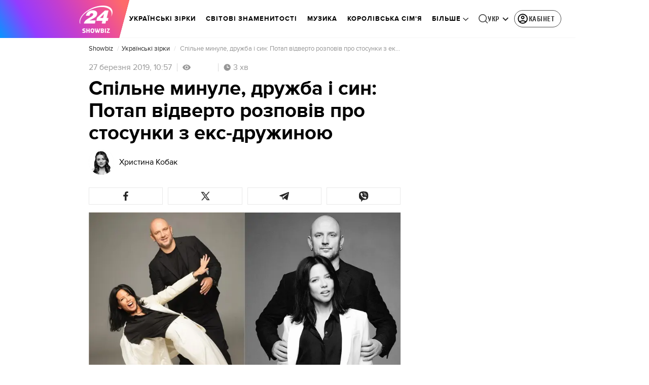

--- FILE ---
content_type: text/html; charset=utf-8
request_url: https://showbiz.24tv.ua/spilne_minule_druzhba_i_sin_potap_vidverto_rozpoviv_pro_stosunki_z_eks_druzhinoyu_n1132776
body_size: 45545
content:
<!DOCTYPE html><html lang="uk" data-critters-container><head>
  <meta charset="utf-8">
  <meta http-equiv="X-UA-Compatible" content="IE=edge,chrome=1">
  <title>Спільне минуле, дружба і син: Потап відверто розповів про стосунки з екс-дружиною</title>
  <style rel="stylesheet">
    @font-face {
      font-display: swap;
      font-family: 'ProximaNovaBold';
      src: url('/assets/fonts/ProximaNova/Bold/ProximaNova__Bold.eot');
      src: local('Proxima Nova Rg Bold'), local('ProximaNova__Bold'),
      url('/assets/fonts/ProximaNova/Bold/ProximaNova__Bold.eot?#iefix') format('embedded-opentype'),
      url('/assets/fonts/ProximaNova/Bold/ProximaNova__Bold-subset.woff2') format('woff2'),
      url('/assets/fonts/ProximaNova/Bold/ProximaNova__Bold-subset.woff') format('woff'),
      url('/assets/fonts/ProximaNova/Bold/ProximaNova__Bold.ttf') format('truetype'),
      url('/assets/fonts/ProximaNova/Bold/ProximaNova__Bold.svg#ProximaNova__Bold') format('svg');
      font-weight: 600;
      font-style: normal;
    }

    @font-face {
      font-display: swap;
      font-family: 'ProximaNovaRegular';
      src: url('/assets/fonts/ProximaNova/Regular/ProximaNova__Regular.eot');
      src: local('Proxima Nova Rg Regular'), local('ProximaNova__Regular'),
      url('/assets/fonts/ProximaNova/Regular/ProximaNova__Regular.eot?#iefix') format('embedded-opentype'),
      url('/assets/fonts/ProximaNova/Regular/ProximaNova__Regular-subset.woff2') format('woff2'),
      url('/assets/fonts/ProximaNova/Regular/ProximaNova__Regular-subset.woff') format('woff'),
      url('/assets/fonts/ProximaNova/Regular/ProximaNova__Regular.ttf') format('truetype'),
      url('/assets/fonts/ProximaNova/Regular/ProximaNova__Regular.svg#ProximaNova__Regular') format('svg');
      font-weight: normal;
      font-style: normal;
    }

    @media only screen and (min-width: 1024px) {
      @font-face {
        font-display: swap;
        font-family: 'Cuprum';
        src: url('/assets/fonts/cuprum/Cuprum-Regular.eot');
        src: local('Cuprum Regular'), local('Cuprum-Regular'),
        url('/assets/fonts/cuprum/Cuprum-Regular.eot?#iefix') format('embedded-opentype'),
        url('/assets/fonts/cuprum/Cuprum-Regular-subset.woff2') format('woff2'),
        url('/assets/fonts/cuprum/Cuprum-Regular-subset.woff') format('woff'),
        url('/assets/fonts/cuprum/Cuprum-Regular.ttf') format('truetype'),
        url('/assets/fonts/cuprum/Cuprum-Regular.svg#Cuprum-Regular') format('svg');
        font-weight: normal;
        font-style: normal;
      }

      @font-face {
        font-display: swap;
        font-family: 'CuprumBold';
        src: url('/assets/fonts/cuprum/Cuprum-Bold.eot');
        src: local('Cuprum Bold'), local('Cuprum-Bold'),
        url('/assets/fonts/cuprum/Cuprum-Bold.eot?#iefix') format('embedded-opentype'),
        url('/assets/fonts/cuprum/Cuprum-Bold-subset.woff2') format('woff2'),
        url('/assets/fonts/cuprum/Cuprum-Bold-subset.woff') format('woff'),
        url('/assets/fonts/cuprum/Cuprum-Bold.ttf') format('truetype');
        font-weight: bold;
        font-style: normal;
      }
    }

    @font-face {
      font-display: swap;
      font-family: 'AdjustedArialBoldFroProxima';
      size-adjust: 96.65%;
      src: local(Arial Bold);
    }

    @font-face {
      font-display: swap;
      font-family: 'AdjustedArialRegularForProxima';
      size-adjust: 99.2%;
      src: local(Arial);
    }

    @font-face {
      font-display: swap;
      font-family: 'AdjustedArialRegularForCuprum';
      size-adjust: 82.39%;
      src: local(Arial);
    }

    @font-face {
      font-display: swap;
      font-family: 'AdjustedArialBoldForCuprum';
      size-adjust: 77.64%;
      src: local(Arial Bold);
    }

    @font-face {
      font-display: swap;
      font-family: 'Fira Sans';
      src: local('Fira Sans Regular'), local('FiraSans-Regular'),
        url('/assets/fonts/FiraSans/FiraSans-Regular.woff2') format('woff2');
      font-weight: 400;
      font-style: normal;
    }


    @font-face {
      font-display: swap;
      font-family: 'Fira Sans';
      src: local('Fira Sans Medium'), local('FiraSans-Medium'),
        url('/assets/fonts/FiraSans/FiraSans-Medium.woff2') format('woff2');
      font-weight: 500;
      font-style: normal;
    }

    @font-face {
      font-display: swap;
      font-family: 'Fira Sans';
      src: local('Fira Sans Bold'), local('FiraSans-Bold'),
        url('/assets/fonts/FiraSans/FiraSans-Bold.woff2') format('woff2');
      font-weight: 700;
      font-style: normal;
    }

    @font-face {
      font-display: swap;
      font-family: 'Fira Sans';
      src: local('Fira Sans Extra Bold'), local('FiraSans-ExtraBold'),
        url('/assets/fonts/FiraSans/FiraSans-ExtraBold.woff2') format('woff2');
      font-weight: 800;
      font-style: normal;
    }

    @font-face {
      font-display: swap;
      font-family: 'Fira Sans Extra Condensed';
      src: local('Fira Sans Extra Condensed'), local('FiraSansExtraCondensed-Medium'),
        url('/assets/fonts/FiraSans/FiraSansExtraCondensed-Medium.woff2') format('woff2');
      font-weight: 700;
      font-style: normal;
    }

    :root {
      --PN-B: 'ProximaNovaBold', 'AdjustedArialBoldFroProxima';
      --PN-R: 'ProximaNovaRegular', 'AdjustedArialRegularForProxima';
      --cuprum: 'Cuprum', 'AdjustedArialRegularForCuprum';
      --cuprum-bold: 'CuprumBold', 'AdjustedArialBoldForCuprum';
      --fira: 'Fira Sans', sans-serif;
      --fira-extra-condensed: 'Fira Sans Extra Condensed', sans-serif;
    }
  </style>
  <base href="https://showbiz.24tv.ua/">
  <meta name="viewport" content="width=device-width, initial-scale=1, maximum-scale=3">

  <link rel="preconnect" href="https://cdn.onthe.io" crossorigin>
  <link rel="dns-prefetch" href="https://cdn.onthe.io">

  <link rel="preconnect" href="https://www.googletagmanager.com" crossorigin>
  <link rel="dns-prefetch" href="https://www.googletagmanager.com">


  <link rel="preconnect" href="https://static.cloudflareinsights.com" crossorigin>
  <link rel="dns-prefetch" href="https://static.cloudflareinsights.com" fetchpriority="low">

  <!-- Gemius -->
  <link rel="preconnect" href="https://gaua.hit.gemius.pl" crossorigin>
  <link rel="dns-prefetch" href="https://gaua.hit.gemius.pl">

  <script type="text/javascript">
    var pp_gemius_identifier = 'zabq76dP.xuiRSOru5ik96Sf7J8iicSwessz1hatI0X.x7';
    function gemius_pending(i) { window[i] = window[i] || function() {var x = window[i+'_pdata'] = window[i+'_pdata'] || []; x[x.length]=arguments;};};gemius_pending('gemius_hit'); gemius_pending('gemius_event'); gemius_pending('pp_gemius_hit'); gemius_pending('pp_gemius_event');(function(d,t) {try {var gt=d.createElement(t),s=d.getElementsByTagName(t)[0],l='http'+((location.protocol=='https:')?'s':''); gt.setAttribute('async','async');gt.setAttribute('defer','defer'); gt.src=l+'://gaua.hit.gemius.pl/xgemius.min.js'; s.parentNode.insertBefore(gt,s);} catch (e) {}})(document,'script');
  </script>
  <!-- End Gemius -->

  <!-- Google Tag Manager -->
  <script>(function(w, d, s, l, i) {
    w[l] = w[l] || [];
    w[l].push({
      'gtm.start':
        new Date().getTime(), event: 'gtm.js',
    });
    var f = d.getElementsByTagName(s)[0],
      j = d.createElement(s), dl = l != 'dataLayer' ? '&l=' + l : '';
    j.async = true;
    j.src =
      'https://www.googletagmanager.com/gtm.js?id=' + i + dl;
    f.parentNode.insertBefore(j, f);
  })(window, document, 'script', 'dataLayer', 'GTM-5K24MW');</script>
  <!-- End Google Tag Manager -->


  <script async src="https://cdn.onthe.io/io.js/TxpAkASoF5r4"></script>
  <script>
    window._io_config = window._io_config || {};
    window._io_config['0.2.0'] = window._io_config['0.2.0'] || [];
  </script>

  <script async src="https://www.googletagmanager.com/gtag/js"></script>
  <script>
    window.dataLayer = window.dataLayer || [];

    function gtag() {
      dataLayer.push(arguments);
    }

    gtag('js', new Date());
  </script>
<style>@charset "UTF-8";html{line-height:1.15;-webkit-text-size-adjust:100%}body{margin:0}html{box-sizing:border-box;font-size:100%}*,*:before,*:after{box-sizing:inherit}body{margin:0;padding:0;background:#fefefe;font-family:Helvetica Neue,Helvetica,Roboto,Arial,sans-serif;font-weight:400;line-height:1.5;color:#0a0a0a;-webkit-font-smoothing:antialiased;-moz-osx-font-smoothing:grayscale}div{margin:0;padding:0}@media print{*{background:transparent!important;color:#000!important;color-adjust:economy;box-shadow:none!important;text-shadow:none!important}@page{margin:.5cm}}:root{--default-red:#D11831;--primary-color:#D11831;--primary-color-light:#D1183170;--link-hover:#b13;--secondary-color:#b81026;--font-color:#000000;--link-color:#222;--font-hightlight:#ffee7f;--gray-color:#686a6b;--light-gray-color:#979797;--white:#ffffff;--fb:#3b5998;--telegram:#08c;--smalL:0;--medium:768px;--large:1024px;--header-height:75px;--bottom-nav-height:calc(110px + env(safe-area-inset-bottom, 0px));--techno:#045095;--lifestyle:#df3939;--health:#00AB77;--sport:#0097C1;--house:#8A203E;--life:#DB7093;--travel:#4BA82E;--investment:#3D803D;--education:#EF8533;--finance:#F58220;--innovation:#FFD831;--men:#010101;--design:#FF6F61;--realstate:#236051;--smachno:#FFD251;--poker:#000;--auto:#212C3B;--agro:#65AC1E;--beauty:#b9dcd2;--family:#FFA065;--medicine:#00AB77;--afisha:#EC174D;--traditions:#FF0000;--baby:#FB929E;--love:#2552A0}@media screen and (max-width: 768px){:root{--header-height:50px}}@media screen and (min-width: 641px){html{overflow-x:hidden;scroll-behavior:smooth}}.noscript-info{position:fixed;z-index:9999999;width:100%;top:0;left:0;display:flex;justify-content:center;padding:5px 0;background:var(--default-red);color:#fff;font-size:18px;font-family:var(--PN-B);font-weight:600}body{background-color:#fff;color:var(--font-color);font-family:var(--PN-R)!important;font-size:14px;line-height:17px;-moz-osx-font-smoothing:grayscale;-webkit-font-smoothing:antialiased;text-rendering:geometricPrecision}</style><style>@charset "UTF-8";html{line-height:1.15;-webkit-text-size-adjust:100%}body{margin:0}h1{font-size:2em;margin:.67em 0}a{background-color:transparent}strong{font-weight:bolder}img{border-style:none}button{font-family:inherit;font-size:100%;line-height:1.15;margin:0}button{overflow:visible}button{text-transform:none}button{-webkit-appearance:button}button::-moz-focus-inner{border-style:none;padding:0}button:-moz-focusring{outline:1px dotted ButtonText}[hidden]{display:none}html{box-sizing:border-box;font-size:100%}*,*:before,*:after{box-sizing:inherit}body{margin:0;padding:0;background:#fefefe;font-family:Helvetica Neue,Helvetica,Roboto,Arial,sans-serif;font-weight:400;line-height:1.5;color:#0a0a0a;-webkit-font-smoothing:antialiased;-moz-osx-font-smoothing:grayscale}img{display:inline-block;vertical-align:middle;max-width:100%;height:auto;-ms-interpolation-mode:bicubic}button{padding:0;appearance:none;border:0;border-radius:0;background:transparent;line-height:1;cursor:auto}button{font-family:inherit}div,ul,li,h1,h2,h4,h5,p{margin:0;padding:0}p{margin-bottom:1rem;font-size:inherit;line-height:1.6;text-rendering:optimizeLegibility}strong{font-weight:700;line-height:inherit}h1,h2,h4,h5{font-family:Helvetica Neue,Helvetica,Roboto,Arial,sans-serif;font-style:normal;font-weight:400;color:inherit;text-rendering:optimizeLegibility}h1{font-size:1.5rem;line-height:1.4;margin-top:0;margin-bottom:.5rem}h2{font-size:1.25rem;line-height:1.4;margin-top:0;margin-bottom:.5rem}h4{font-size:1.125rem;line-height:1.4;margin-top:0;margin-bottom:.5rem}h5{font-size:1.0625rem;line-height:1.4;margin-top:0;margin-bottom:.5rem}@media print,screen and (min-width: 48em){h1{font-size:3rem}h2{font-size:2.5rem}h4{font-size:1.5625rem}h5{font-size:1.25rem}}a{line-height:inherit;color:#1779ba;text-decoration:none;cursor:pointer}a:hover,a:focus{color:#1468a0}a img{border:0}ul{margin-bottom:1rem;list-style-position:outside;line-height:1.6}li{font-size:inherit}ul{margin-left:1.25rem;list-style-type:disc}ul ul{margin-left:1.25rem;margin-bottom:0}@media print{*{background:transparent!important;color:#000!important;color-adjust:economy;box-shadow:none!important;text-shadow:none!important}a,a:visited{text-decoration:underline}a[href]:after{content:" (" attr(href) ")"}img{page-break-inside:avoid}img{max-width:100%!important}@page{margin:.5cm}p,h2{orphans:3;widows:3}h2{page-break-after:avoid}}.grid-container{padding-right:.9375rem;padding-left:.9375rem;max-width:rem-calc(1200);margin-left:auto;margin-right:auto}@media print,screen and (min-width: 48em){.grid-container{padding-right:.9375rem;padding-left:.9375rem}}.grid-x{display:flex;flex-flow:row wrap}.cell{flex:0 0 auto;min-height:0px;min-width:0px;width:100%}.grid-x>.small-12{flex-basis:auto}@media print,screen and (min-width: 48em){.grid-x>.medium-5,.grid-x>.medium-7,.grid-x>.medium-12{flex-basis:auto}}@media print,screen and (min-width: 64em){.grid-x>.large-8{flex-basis:auto}}.grid-x>.small-12{flex:0 0 auto}.grid-x>.small-12{width:100%}@media print,screen and (min-width: 48em){.grid-x>.medium-12,.grid-x>.medium-7,.grid-x>.medium-5{flex:0 0 auto}.grid-x>.medium-5{width:41.6666666667%}.grid-x>.medium-7{width:58.3333333333%}.grid-x>.medium-12{width:100%}}@media print,screen and (min-width: 64em){.grid-x>.large-8{flex:0 0 auto}.grid-x>.large-8{width:66.6666666667%}}.grid-container:not(.full)>.grid-padding-x{margin-right:-.9375rem;margin-left:-.9375rem}@media print,screen and (min-width: 48em){.grid-container:not(.full)>.grid-padding-x{margin-right:-.9375rem;margin-left:-.9375rem}}.grid-padding-x>.cell{padding-right:.9375rem;padding-left:.9375rem}@media print,screen and (min-width: 48em){.grid-padding-x>.cell{padding-right:.9375rem;padding-left:.9375rem}}:root{--default-red:#D11831;--primary-color:#D11831;--primary-color-light:#D1183170;--link-hover:#b13;--secondary-color:#b81026;--font-color:#000000;--link-color:#222;--font-hightlight:#ffee7f;--gray-color:#686a6b;--light-gray-color:#979797;--white:#ffffff;--fb:#3b5998;--telegram:#08c;--smalL:0;--medium:768px;--large:1024px;--header-height:75px;--bottom-nav-height:calc(110px + env(safe-area-inset-bottom, 0px));--techno:#045095;--lifestyle:#df3939;--health:#00AB77;--sport:#0097C1;--house:#8A203E;--life:#DB7093;--travel:#4BA82E;--investment:#3D803D;--education:#EF8533;--finance:#F58220;--innovation:#FFD831;--men:#010101;--design:#FF6F61;--realstate:#236051;--smachno:#FFD251;--poker:#000;--auto:#212C3B;--agro:#65AC1E;--beauty:#b9dcd2;--family:#FFA065;--medicine:#00AB77;--afisha:#EC174D;--traditions:#FF0000;--baby:#FB929E;--love:#2552A0}@media screen and (max-width: 768px){:root{--header-height:50px}}@media screen and (min-width: 641px){html{overflow-x:hidden;scroll-behavior:smooth}}.noscript-info{position:fixed;z-index:9999999;width:100%;top:0;left:0;display:flex;justify-content:center;padding:5px 0;background:var(--default-red);color:#fff;font-size:18px;font-family:var(--PN-B);font-weight:600}body{background-color:#fff;color:var(--font-color);font-family:var(--PN-R)!important;font-size:14px;line-height:17px;-moz-osx-font-smoothing:grayscale;-webkit-font-smoothing:antialiased;text-rendering:geometricPrecision}h1,h2,h4,h5{font-family:var(--PN-R)}h2{font:24px/30px var(--PN-B);margin:18px 0;font-weight:600}.grid-container{position:relative;max-width:calc(1190px + 1.875rem);width:100%}@media only screen and (max-width: 1600px){.grid-container{max-width:990px}}@media only screen and (max-width: 1200px){.grid-container{max-width:inherit;min-width:0;padding-right:.9375rem;padding-left:.9375rem}}.article-title{font:36px/42px var(--PN-B);font-weight:600;margin:0 0 20px}ul.clear-list{list-style-type:none;margin:0;padding:0}strong{font-weight:400}a{color:var(--font-color)}a:focus{color:var(--font-color)}a:hover{color:var(--primary-color)}.inner-wrap{padding-top:calc(var(--header-height) + 50px)}.inner-wrap:not(.main-site){padding-top:calc(var(--header-height) + 15px)}@media screen and (min-width: 640px){.video-dv-wrapper{background-color:#f4f6f5;margin-bottom:5px;height:412px}}@media screen and (max-width: 640px){.video-dv-wrapper{position:relative;height:69vw}.video-dv-wrapper:after{padding-top:20px;position:absolute;top:50%;left:-23px;width:100vw;height:56.25vw;content:"Adv";display:flex;justify-content:center;background-color:#f4f6f5;color:var(--gray-color);font-family:var(--PN-B);transform:translateY(calc(-50% + 5px))}}[data-block-type=ITA]:not([data-component-inserted=true]){width:100%;min-height:280px;background-color:#f4f6f5}</style><link rel="stylesheet" href="/styles.d86680e6d59de751.css"  media="print" onload="this.media='all'"><noscript><link rel="stylesheet" href="styles.d86680e6d59de751.css"></noscript><meta property="fb:admins" content="100002197865474"><meta property="fb:app_id" content="149318671801286"><meta name="robots" content="index, follow, max-image-preview:large"><meta name="theme-color" content="#8D35F9"><style ng-app-id="ng">[_nghost-ng-c3360349922]   #audio-player-wrapper[_ngcontent-ng-c3360349922]{height:0;overflow:hidden}[_nghost-ng-c3360349922]     .notification-popup__ab-test>*{display:none}[_nghost-ng-c3360349922]     .notification-popup__ab-test_1 .notification-banner__ab_1{display:block}[_nghost-ng-c3360349922]     .notification-popup__ab-test_2 .notification-banner__ab_2{display:block}[_nghost-ng-c3360349922]     .notification-popup__ab-test_3 .notification-banner__ab_3{display:block}[_nghost-ng-c3360349922]     .notification-popup__ab-test_4 .notification-banner__ab_4{display:block}</style><style ng-app-id="ng">.header[_ngcontent-ng-c2194954139]{display:flex;height:var(--header-height);width:100%;position:fixed;top:0;z-index:999;transition:transform .3s ease}.header.hide-element[_ngcontent-ng-c2194954139]{transform:translateY(-100%)}.left-section[_ngcontent-ng-c2194954139]{position:relative;flex:1;z-index:1;transform:skew(165deg);right:-100px}.main-section[_ngcontent-ng-c2194954139]{width:100%;background-color:#fff;display:flex;align-items:center;column-gap:20px;padding:0 0 0 110px}.main-section.with-border[_ngcontent-ng-c2194954139]{border-bottom:1px solid #F5F5F5}@media screen and (max-width: 768px){.main-section.with-border[_ngcontent-ng-c2194954139]{border-bottom:none}}.right-section[_ngcontent-ng-c2194954139]{flex:1;background-color:#fff}.buttons-section[_ngcontent-ng-c2194954139]{display:flex;align-items:center;column-gap:15px;flex-shrink:0}.buttons-section[_ngcontent-ng-c2194954139] > *[_ngcontent-ng-c2194954139]{flex-shrink:0}.buttons-section.right[_ngcontent-ng-c2194954139]{min-width:195px;margin-left:auto;padding-right:13px}@media screen and (max-width: 769px){.buttons-section.right[_ngcontent-ng-c2194954139]{min-width:unset}}.mobile-buttons[_ngcontent-ng-c2194954139]{position:absolute;visibility:hidden;right:0;bottom:0;background-color:var(--primary-color);height:var(--header-height);display:flex;align-items:center;transition:transform .2s ease;transition-delay:.3s;z-index:-1}.account-button[_ngcontent-ng-c2194954139]{margin-left:5px}@media screen and (max-width: 1080px){.account-button--main[_ngcontent-ng-c2194954139]     .account-button{padding:0;border:none}.account-button--main[_ngcontent-ng-c2194954139]     .account-button .account{width:20px!important;height:20px!important}.account-button--main[_ngcontent-ng-c2194954139]     .account-button .account-text{display:none!important}}@media screen and (max-width: 1025px){.account-button--hidden[_ngcontent-ng-c2194954139]{display:none!important}}.back-button[_ngcontent-ng-c2194954139]{display:none}.burger-button[_ngcontent-ng-c2194954139]{opacity:0;transition:opacity .2s ease}.burger-button[_ngcontent-ng-c2194954139]:only-child{margin-left:13px}.burger-button--visible[_ngcontent-ng-c2194954139]{opacity:1}@media screen and (min-width: 769px){.hide-on-desktop[_ngcontent-ng-c2194954139]{display:none}}.weather-header[_ngcontent-ng-c2194954139]{padding-left:100px}.weather-header-content[_ngcontent-ng-c2194954139]{display:flex;align-items:center;gap:8px;flex:1;min-width:0}@media screen and (max-width: 916px){.weather-header-content[_ngcontent-ng-c2194954139]{gap:0}}.weather-location-search[_ngcontent-ng-c2194954139]{width:298px}.weather-cities-nav[_ngcontent-ng-c2194954139]{display:flex;align-items:center;gap:20px;flex-wrap:nowrap;overflow:hidden;padding:0 12px}@media screen and (max-width: 958px){.weather-cities-nav[_ngcontent-ng-c2194954139]   .weather-city-link[_ngcontent-ng-c2194954139]:last-child{display:none}}.weather-city-link[_ngcontent-ng-c2194954139]{color:#666;font-family:var(--PN-B);font-size:14px;font-style:normal;font-weight:600;line-height:140%;text-decoration:none;white-space:nowrap;transition:color .2s ease}.weather-city-link[_ngcontent-ng-c2194954139]:hover{color:var(--primary-color)}@media screen and (max-width: 768px){.left-section[_ngcontent-ng-c2194954139]{position:static;transform:none}.main-section[_ngcontent-ng-c2194954139]{justify-content:space-between;background:var(--header-color);padding-left:0}.main-section.weather-header[_ngcontent-ng-c2194954139]{padding-left:0}.header-logo[_ngcontent-ng-c2194954139]{display:block;position:absolute;top:50%;left:50%;transform:translate(-50%,-50%);margin-right:0}.buttons-section[_ngcontent-ng-c2194954139]{column-gap:0}.watch-online[_ngcontent-ng-c2194954139], .search-button[_ngcontent-ng-c2194954139], .lang-switcher[_ngcontent-ng-c2194954139]{display:none}.back-button[_ngcontent-ng-c2194954139]{display:flex}.weather-header-content[_ngcontent-ng-c2194954139], .weather-cities-nav[_ngcontent-ng-c2194954139]{display:none}.search-location-btn[_ngcontent-ng-c2194954139]{display:flex;align-items:center;justify-content:center;cursor:pointer;padding:8px;margin-right:10px}}.mobile-location-search-overlay[_ngcontent-ng-c2194954139]{position:fixed;top:0;left:0;background:#fff;width:100%;z-index:1000;display:none}@media screen and (max-width: 768px){.mobile-location-search-overlay[_ngcontent-ng-c2194954139]{display:block}}.mobile-location-search-overlay[_ngcontent-ng-c2194954139]   .mobile-location-search-container[_ngcontent-ng-c2194954139]{display:flex;align-items:center;padding:8px 15px;border-bottom:1px solid #E2E2E2}.mobile-location-search-overlay[_ngcontent-ng-c2194954139]   .mobile-location-search[_ngcontent-ng-c2194954139]{flex:1;max-width:none}</style><style ng-app-id="ng">.bottom-stick-container[_ngcontent-ng-c2442838053]{position:fixed;bottom:0;left:var(--left);width:var(--width);min-width:var(--width);z-index:1000000;min-height:var(--bottom-nav-height, 58px);overflow:visible}@media screen and (max-width: 1024px){.bottom-stick-container[_ngcontent-ng-c2442838053]{width:100%;min-width:100%;left:0;right:0}}.bottom-stick-container[_ngcontent-ng-c2442838053]   #player-stick[_ngcontent-ng-c2442838053]{position:relative;width:100%;z-index:100001}.bottom-stick-container[_ngcontent-ng-c2442838053]   #branding-stick[_ngcontent-ng-c2442838053]{position:absolute;bottom:100%;left:0;right:0;width:100%;z-index:100000;transform:translateY(100%);transition:none;height:0;pointer-events:none}.bottom-stick-container[_ngcontent-ng-c2442838053]   #branding-stick.visible[_ngcontent-ng-c2442838053]{pointer-events:auto}.bottom-stick-container[_ngcontent-ng-c2442838053]   #mobile-nav-stick[_ngcontent-ng-c2442838053]{position:relative;z-index:999999999;height:var(--bottom-nav-height, 58px)}@media screen and (min-width: 1025px){.bottom-stick-container[_ngcontent-ng-c2442838053]   #mobile-nav-stick[_ngcontent-ng-c2442838053]{display:none}}</style><style ng-app-id="ng">[_nghost-ng-c1045673795]:hover   .back[_ngcontent-ng-c1045673795]{right:-90px}.logo-wrapper[_ngcontent-ng-c1045673795]{display:flex;align-items:center;justify-content:flex-end;min-width:100%;margin-left:-110px;z-index:10;position:relative;background:var(--header-color)}.header-logo[_ngcontent-ng-c1045673795]{height:var(--header-height);width:65px;min-width:65px;box-sizing:content-box;display:flex;justify-content:center;align-items:center;z-index:999;padding:0 13px 0 25px}.header-logo[_ngcontent-ng-c1045673795]:not(.back){padding-right:23px}.header-logo[_ngcontent-ng-c1045673795] > *[_ngcontent-ng-c1045673795]{transform:skew(15deg)}.back[_ngcontent-ng-c1045673795]{position:absolute;right:0;top:0;background-color:var(--default-red);z-index:-10;transition:right .5s cubic-bezier(.22,1,.36,1)}.back[_ngcontent-ng-c1045673795] > *[_ngcontent-ng-c1045673795]{z-index:2}@media screen and (max-width: 768px){.logo-wrapper[_ngcontent-ng-c1045673795]{position:static;min-width:0;margin-left:0}.header-logo[_ngcontent-ng-c1045673795]{width:48px;min-width:48px}.header-logo.back[_ngcontent-ng-c1045673795]{display:none}.header-logo[_ngcontent-ng-c1045673795]:not(.back){position:absolute;top:50%;left:50%;transform:translate(-50%,-50%)}.header-logo[_ngcontent-ng-c1045673795]:not(.back) > *[_ngcontent-ng-c1045673795]{transform:none}}</style><style ng-app-id="ng">.dropdown[_ngcontent-ng-c3262607301]{position:relative;display:inline-block}.dropdown[_ngcontent-ng-c3262607301]   .dropbtn[_ngcontent-ng-c3262607301]{background-color:transparent;border:none;cursor:pointer;font-size:14px;display:flex;align-items:center}.dropdown[_ngcontent-ng-c3262607301]   .dropbtn[_ngcontent-ng-c3262607301]   span[_ngcontent-ng-c3262607301]{transform:translateY(1px)}.dropdown[_ngcontent-ng-c3262607301]   span[_ngcontent-ng-c3262607301]{color:#262626;text-align:center;font-family:var(--cuprum-bold);font-size:14px;font-style:normal;line-height:100%;letter-spacing:.56px;text-transform:uppercase}@media screen and (max-width: 1023px){.dropdown[_ngcontent-ng-c3262607301]   span[_ngcontent-ng-c3262607301]{font-family:var(--PN-B)}}.dropdown[_ngcontent-ng-c3262607301]   img[_ngcontent-ng-c3262607301]{transition:transform .3s ease}.dropdown[_ngcontent-ng-c3262607301]   img.up[_ngcontent-ng-c3262607301]{transform:rotate(180deg);opacity:.5}.dropdown[_ngcontent-ng-c3262607301]   img.down[_ngcontent-ng-c3262607301]{transform:unset;opacity:1}.dropdown[_ngcontent-ng-c3262607301]   .dropdown-content[_ngcontent-ng-c3262607301]{display:none;position:absolute;background-color:#fff;border-radius:8px;border:1px solid #EFEFEF;box-shadow:0 2px 15px #00000026;z-index:1}.dropdown[_ngcontent-ng-c3262607301]   .dropdown-content[_ngcontent-ng-c3262607301]   a[_ngcontent-ng-c3262607301]{padding:12px 16px;text-decoration:none;display:block;color:#262626;border-radius:8px;text-align:center;font-family:var(--cuprum-bold);font-size:14px;font-style:normal;line-height:100%;letter-spacing:.56px;text-transform:uppercase}@media screen and (max-width: 1023px){.dropdown[_ngcontent-ng-c3262607301]   .dropdown-content[_ngcontent-ng-c3262607301]   a[_ngcontent-ng-c3262607301]{font-family:var(--PN-B)}}.dropdown[_ngcontent-ng-c3262607301]   .dropdown-content[_ngcontent-ng-c3262607301]   a.active[_ngcontent-ng-c3262607301]{color:var(--default-red);pointer-events:none}.dropdown[_ngcontent-ng-c3262607301]   .dropdown-content[_ngcontent-ng-c3262607301]   a[_ngcontent-ng-c3262607301]:not(:last-child){border-bottom:1px solid #EFEFEF}.dropdown[_ngcontent-ng-c3262607301]   .dropdown-content.show[_ngcontent-ng-c3262607301]{display:block}.dropdown.light-gray[_ngcontent-ng-c3262607301]   span[_ngcontent-ng-c3262607301]{color:var(--white);font-size:16px}.dropdown.light-gray[_ngcontent-ng-c3262607301]   img[_ngcontent-ng-c3262607301]{filter:invert(100%) sepia(0%) saturate(0%) hue-rotate(0deg) brightness(100%) contrast(100%)}.dropdown.light-gray[_ngcontent-ng-c3262607301]   .dropdown-content[_ngcontent-ng-c3262607301]   a[_ngcontent-ng-c3262607301]{font-size:16px}</style><style ng-app-id="ng">.account-button[_ngcontent-ng-c1731081302]{position:relative}.account-button[_ngcontent-ng-c1731081302]   .account-text[_ngcontent-ng-c1731081302], .account-button[_ngcontent-ng-c1731081302]   .new-badge[_ngcontent-ng-c1731081302]{display:none}@media screen and (min-width: 750px){.account-button[_ngcontent-ng-c1731081302]{display:flex;padding:4px 12px 4px 4px;align-items:center;gap:4px;border-radius:24px;border:1px solid #4B4B4B;cursor:pointer;-webkit-user-select:none;user-select:none;transition:background-color .3s}}@media screen and (min-width: 750px) and (max-width: 767px){.account-button[_ngcontent-ng-c1731081302]{border-color:#fff}}@media screen and (min-width: 750px){.account-button[_ngcontent-ng-c1731081302]:hover{background-color:#0000000d}.account-button[_ngcontent-ng-c1731081302]:active{background-color:#0000001a}.account-button[_ngcontent-ng-c1731081302]   .account-text[_ngcontent-ng-c1731081302]{display:block;font-family:var(--cuprum-bold);font-style:normal;font-weight:700;font-size:14px;line-height:100%;text-transform:uppercase;letter-spacing:.56px;color:#262626;transform:translateY(1px);text-align:center}}@media screen and (min-width: 750px) and (max-width: 1023px){.account-button[_ngcontent-ng-c1731081302]   .account-text[_ngcontent-ng-c1731081302]{font-family:var(--PN-B)}}@media screen and (min-width: 750px) and (max-width: 767px){.account-button[_ngcontent-ng-c1731081302]   .account-text[_ngcontent-ng-c1731081302]{color:#fff}}@media screen and (min-width: 750px){.account-button[_ngcontent-ng-c1731081302]   app-account-icon[_ngcontent-ng-c1731081302]{filter:none}.account-button.has-new-badge[_ngcontent-ng-c1731081302]   .new-badge[_ngcontent-ng-c1731081302]{display:none}}@media screen and (min-width: 750px) and (min-width: 1200px){.account-button.has-new-badge[_ngcontent-ng-c1731081302]   .new-badge[_ngcontent-ng-c1731081302]{display:flex;align-items:center;justify-content:center;position:absolute;top:-2px;right:-25px;padding:3px 7px;background-color:#e63946;border:2px solid #fff;border-radius:10px;font-family:var(--cuprum-bold);font-weight:700;font-size:11px;line-height:1;color:#fff;text-transform:uppercase;letter-spacing:.5px;white-space:nowrap;z-index:10;animation:_ngcontent-ng-c1731081302_newBadgeAppear .6s cubic-bezier(.34,1.56,.64,1) forwards}}@keyframes _ngcontent-ng-c1731081302_newBadgeAppear{0%{opacity:0;transform:scale(.3) translateY(-10px)}50%{opacity:1;transform:scale(1.1) translateY(0)}70%{transform:scale(.95) translateY(0)}to{opacity:1;transform:scale(1) translateY(0)}}</style><style ng-app-id="ng">[_nghost-ng-c3814978193]{--hover-color: #2F2F2F;--expanded-color: #2F2F2F;--icon: url([data-uri]);--icon-color: #4A4A4A;--width: 24px;--height: 24px}.shade[_ngcontent-ng-c3814978193]{position:absolute;top:0;left:0;width:100%;height:100%;background-color:#00000080;z-index:999999998}@media screen and (max-width: 768px){.shade[_ngcontent-ng-c3814978193]{display:none}}.mobile-nav[_ngcontent-ng-c3814978193]{position:fixed;left:0;right:0;height:100%;width:375px!important;overflow:auto;background:#242424;z-index:999999999;transform:scaleX(0);transform-origin:left;opacity:0;transition:transform .4s ease-in-out,opacity .4s ease-in-out;flex-direction:column;-ms-overflow-style:none;scrollbar-width:none}.mobile-nav.open[_ngcontent-ng-c3814978193]{transform:scaleX(1);padding-bottom:80px;opacity:100}.mobile-nav[_ngcontent-ng-c3814978193]   li[_ngcontent-ng-c3814978193]{transition:background-color .4s ease-in-out}.mobile-nav[_ngcontent-ng-c3814978193]   li[_ngcontent-ng-c3814978193]   div.child-list[_ngcontent-ng-c3814978193]   a[_ngcontent-ng-c3814978193]{position:relative;left:-100%;transition:left .6s ease-in-out,opacity .6s ease-in-out;opacity:1%}.mobile-nav[_ngcontent-ng-c3814978193]   li[_ngcontent-ng-c3814978193]   .arrow[_ngcontent-ng-c3814978193]{width:50%;padding-left:43%;cursor:pointer}.mobile-nav[_ngcontent-ng-c3814978193]   li[_ngcontent-ng-c3814978193]   .arrow[_ngcontent-ng-c3814978193]   .arrow-icon[_ngcontent-ng-c3814978193]{background-color:#4a4a4a}.mobile-nav[_ngcontent-ng-c3814978193]   li.expanded[_ngcontent-ng-c3814978193]{background-color:var(--expanded-color)}.mobile-nav[_ngcontent-ng-c3814978193]   li.expanded[_ngcontent-ng-c3814978193]   div.child-list[_ngcontent-ng-c3814978193]{background-color:#2f2f2f;padding-top:0;padding-bottom:0;min-height:0;overflow:visible}.mobile-nav[_ngcontent-ng-c3814978193]   li.expanded[_ngcontent-ng-c3814978193]   div.child-list[_ngcontent-ng-c3814978193]   a[_ngcontent-ng-c3814978193]{position:relative;left:0;transition:left .6s ease-in-out,opacity .6s ease-in-out;opacity:100%}.mobile-nav[_ngcontent-ng-c3814978193]   li.expanded[_ngcontent-ng-c3814978193]   div.child-list[_ngcontent-ng-c3814978193]   a[_ngcontent-ng-c3814978193]:hover{background-color:#4a4a4a}.mobile-nav[_ngcontent-ng-c3814978193]   li.expanded[_ngcontent-ng-c3814978193]   .arrow[_ngcontent-ng-c3814978193]   .arrow-icon[_ngcontent-ng-c3814978193]{transform:rotate(90deg);background-color:#fff}@media screen and (max-width: 768px){.mobile-nav[_ngcontent-ng-c3814978193]{width:100%!important;height:calc(100% - var(--header-height));top:var(--header-height)}}ul.parent-list[_ngcontent-ng-c3814978193] > li[_ngcontent-ng-c3814978193]{position:relative;width:auto;align-items:center;border-radius:3px 3px 0 0}ul.parent-list[_ngcontent-ng-c3814978193] > li[_ngcontent-ng-c3814978193] > a[_ngcontent-ng-c3814978193]{display:inline-block;text-transform:uppercase;color:#fff;font-size:12px;line-height:100%;font-family:var(--PN-B);font-weight:700;letter-spacing:.96px;width:100%;padding:15px}ul.parent-list[_ngcontent-ng-c3814978193] > li[_ngcontent-ng-c3814978193]:hover{background-color:var(--hover-color);color:#fff;border-radius:3px}ul.parent-list[_ngcontent-ng-c3814978193] > li[_ngcontent-ng-c3814978193]:hover   .arrow[_ngcontent-ng-c3814978193]   .arrow-icon[_ngcontent-ng-c3814978193]{background-color:#fff}ul.parent-list[_ngcontent-ng-c3814978193] > li[_ngcontent-ng-c3814978193]   .arrow[_ngcontent-ng-c3814978193]{position:absolute;align-items:center;right:7px;height:24px;top:9px}ul.parent-list[_ngcontent-ng-c3814978193] > li[_ngcontent-ng-c3814978193]   .arrow[_ngcontent-ng-c3814978193]   .arrow-icon[_ngcontent-ng-c3814978193]{width:var(--width);height:var(--height);display:inline-block;mask:var(--icon) no-repeat center;background-color:var(--icon-color);-webkit-mask-size:contain;mask-size:contain;transition:transform .4s ease-in-out,background-color .4s ease-in-out}ul.parent-list[_ngcontent-ng-c3814978193]   .subsite[_ngcontent-ng-c3814978193]{border-bottom:none;margin-top:0}ul.parent-list[_ngcontent-ng-c3814978193]   .subsite[_ngcontent-ng-c3814978193] > a[_ngcontent-ng-c3814978193], ul.parent-list[_ngcontent-ng-c3814978193]   .subsite[_ngcontent-ng-c3814978193]   .arrow[_ngcontent-ng-c3814978193]{display:none}div.child-list[_ngcontent-ng-c3814978193]{padding-left:0;padding-bottom:0;display:flex;flex-wrap:wrap;transition:opacity .4s ease-in-out;margin-right:15px;background:#2F2F2F;overflow:hidden;max-height:0;width:100%}div.child-list[_ngcontent-ng-c3814978193] > a[_ngcontent-ng-c3814978193]{display:inline-block;text-transform:uppercase;color:#fff;letter-spacing:.96px;font-size:12px;line-height:100%;font-family:var(--PN-R);font-weight:700;width:100%;padding:15px 10px;margin:0 5px;border-radius:3px}div.child-list[_ngcontent-ng-c3814978193] > a[_ngcontent-ng-c3814978193]:hover{opacity:1}.search-mobile[_ngcontent-ng-c3814978193]{width:100%}.menu-block[_ngcontent-ng-c3814978193]{display:flex;flex-direction:column}.menu-block.top-navigation[_ngcontent-ng-c3814978193]{align-items:center;justify-content:space-between;flex-direction:row;background:#2F2F2F;height:60px}.buttons-section[_ngcontent-ng-c3814978193]{display:grid;grid-template-columns:repeat(3,1fr);grid-gap:7px;gap:7px}hr[_ngcontent-ng-c3814978193]{margin:20px -15px 11px;border:1px solid #2F2F2F}.mobile-nav[_ngcontent-ng-c3814978193]::-webkit-scrollbar{display:none!important}</style><style ng-app-id="ng">.account-icon[_ngcontent-ng-c59162298]{display:flex;align-items:center;justify-content:center;border-radius:50%;overflow:visible;position:relative;background-size:contain}.account-icon.size-small[_ngcontent-ng-c59162298], .account-icon.size-medium[_ngcontent-ng-c59162298]{width:24px;height:24px}.account-icon.icon-default[_ngcontent-ng-c59162298]{background:url(/assets/img/community/icons/account.svg) center no-repeat}@media screen and (max-width: 767px){.account-icon.icon-default[_ngcontent-ng-c59162298]{filter:invert(1)}.account-icon.icon-default[_ngcontent-ng-c59162298]:before{filter:invert(1)}}.account-icon.icon-grey[_ngcontent-ng-c59162298]{position:relative}.account-icon.icon-grey[_ngcontent-ng-c59162298]:after{content:"";position:absolute;top:0;left:0;width:100%;height:100%;background:url(/assets/img/community/icons/account.svg) center no-repeat;background-size:contain;opacity:.5;z-index:1}.account-icon.has-notification[_ngcontent-ng-c59162298]:before{content:"";position:absolute;top:0;right:1.75px;width:8px;height:8px;border-radius:50%;box-sizing:border-box;z-index:3;background-color:#f7646e;border:1.75px solid #D11732}@media screen and (min-width: 750px) and (max-width: 767px){.account-icon.has-notification[_ngcontent-ng-c59162298]:before{background-color:#f7646e;border:1.75px solid #D11732}}@media screen and (min-width: 768px) and (max-width: 1199px){.account-icon.has-notification[_ngcontent-ng-c59162298]:before{background-color:#e63946;border:1.75px solid #fff}}@media screen and (min-width: 1200px){.account-icon.has-notification[_ngcontent-ng-c59162298]:before{display:none}}.account-icon.has-notification.notification-menu[_ngcontent-ng-c59162298]:before{background-color:#e63946;border:1.75px solid #fff}.account-icon[_ngcontent-ng-c59162298]   .user-picture[_ngcontent-ng-c59162298]{position:absolute;top:0;left:0;width:100%;height:100%;object-fit:cover;border-radius:50%;z-index:2}.account-icon[_ngcontent-ng-c59162298]   .user-initials[_ngcontent-ng-c59162298]{position:absolute;top:0;left:0;width:100%;height:100%;display:flex;align-items:center;justify-content:center;font-family:var(--cuprum-bold);font-weight:700;font-size:10px;line-height:1;color:#fff;border-radius:50%;z-index:2;text-transform:uppercase}@media screen and (max-width: 1023px){.account-icon[_ngcontent-ng-c59162298]   .user-initials[_ngcontent-ng-c59162298]{font-family:var(--PN-B)}}.account-icon[_ngcontent-ng-c59162298]:has(.user-picture), .account-icon[_ngcontent-ng-c59162298]:has(.user-initials){overflow:hidden;background:none;filter:none}</style><style ng-app-id="ng">[_nghost-ng-c1453713851]     .dark-theme{background-color:#262626}[_nghost-ng-c1453713851]     .dark-theme .article-text p, [_nghost-ng-c1453713851]     .dark-theme li, [_nghost-ng-c1453713851]     .dark-theme h1, [_nghost-ng-c1453713851]     .dark-theme h2, [_nghost-ng-c1453713851]     .dark-theme h3, [_nghost-ng-c1453713851]     .dark-theme h4, [_nghost-ng-c1453713851]     .dark-theme h5, [_nghost-ng-c1453713851]     .dark-theme h6, [_nghost-ng-c1453713851]     .dark-theme em, [_nghost-ng-c1453713851]     .dark-theme div, [_nghost-ng-c1453713851]     .dark-theme span{color:#fff!important}[_nghost-ng-c1453713851]     .dark-theme ul li:before, [_nghost-ng-c1453713851]     .dark-theme ol li:before{background-color:#fff!important}[_nghost-ng-c1453713851]     .dark-theme .read-also.cke-markup p{color:#bcb9bc!important}[_nghost-ng-c1453713851]     .dark-theme .read-also.cke-markup a{color:#fff!important}[_nghost-ng-c1453713851]     .dark-theme .read-also.cke-markup .read-also-reb_label{color:#bcb9bc!important}[_nghost-ng-c1453713851]     .dark-theme .read-also.cke-markup .read-also-reb a span{color:#fff!important}[_nghost-ng-c1453713851]     .dark-theme .bloquote, [_nghost-ng-c1453713851]     .dark-theme .insert, [_nghost-ng-c1453713851]     .dark-theme .question-block, [_nghost-ng-c1453713851]     .dark-theme .expert-quote, [_nghost-ng-c1453713851]     .dark-theme .dfp[id^=dfp-ad] div, [_nghost-ng-c1453713851]     .dark-theme .adv-wrapper-in-news, [_nghost-ng-c1453713851]     .dark-theme .lazy-holder, [_nghost-ng-c1453713851]     .dark-theme .media_embed, [_nghost-ng-c1453713851]     .dark-theme .img-replacer{color:#fff}[_nghost-ng-c1453713851]     .dark-theme .question-block{background-color:#363636!important}[_nghost-ng-c1453713851]     .dark-theme .expert-quote{background-color:#363636!important}[_nghost-ng-c1453713851]     .dark-theme .expert-quote blockquote{color:#fff!important}[_nghost-ng-c1453713851]     .dark-theme .expert-quote .expert-author .name p{color:var(--primary-color)!important}[_nghost-ng-c1453713851]     .dark-theme .insert{outline:#454545 solid 1px!important}[_nghost-ng-c1453713851]     .dark-theme .dr-profile{background-color:#363636!important}[_nghost-ng-c1453713851]     .dark-theme .dr-profile .description{color:#fff!important}[_nghost-ng-c1453713851]     .dark-theme iframe{background-color:#fff}[_nghost-ng-c1453713851]     .dark-theme .news-is-updating{background-color:#363636;color:#fff}[_nghost-ng-c1453713851]     .dark-theme .news-is-updating .loader-dot{background:#FFFFFF!important}[_nghost-ng-c1453713851]     .dark-theme .nts-ad{position:relative;background-color:#363636;z-index:0}[_nghost-ng-c1453713851]     .dark-theme .nts-ad:after{position:absolute;content:"Adv";width:100%;height:100%;display:flex;align-items:center;justify-content:center;top:0;left:0;z-index:-1}[_nghost-ng-c1453713851]     .dark-theme .chronologyBlock{background-color:#363636}[_nghost-ng-c1453713851]     .dark-theme .chronologyBlock article{background-color:#262626}[_nghost-ng-c1453713851]     .dark-theme #idealMediaWrapper{background-color:#fff;padding:0 4px}[_nghost-ng-c1453713851]     .dark-theme #idealMediaWrapper h2.ideal-media-title{color:#262626!important}[_nghost-ng-c1453713851]     .dark-theme .legal.small .legal-tittle h2{color:#262626!important}[_nghost-ng-c1453713851]     .dark-theme .legal.big .legal-tittle h2{color:#262626!important}[_nghost-ng-c1453713851]     .dark-theme .flying-carpet-wrapper .header-label{background:#363636!important}[_nghost-ng-c1453713851]     .dark-theme .author-name{color:#e3e3e3}[_nghost-ng-c1453713851]     .dark-theme .reactions-wrapper{border-top:1px #363636 solid}[_nghost-ng-c1453713851]     .dark-theme .reactions-wrapper .reaction{background:#363636}[_nghost-ng-c1453713851]     .dark-theme .landing-news-container .scale-shadow-container{color:#262626!important}[_nghost-ng-c1453713851]     .dark-theme .landing-news-container .scale-shadow-container .title-wrapper .title{color:#262626!important}[_nghost-ng-c1453713851]     .dark-theme .landing-news-container .scale-shadow-container .desc, [_nghost-ng-c1453713851]     .dark-theme .landing-news-container .scale-shadow-container title{color:#262626!important}[_nghost-ng-c1453713851]     .dark-theme .landing-news-container .landing-news-info-block h3{color:#262626!important}[_nghost-ng-c1453713851]     .dark-theme .landing-news-container .landing-news-info-block .landing-news-info-block-desc{color:#262626!important}[_nghost-ng-c1453713851]     .dark-theme .landing-news-container .landing-news-info-block .landing-news-info-block-desc ul li{color:#262626!important}[_nghost-ng-c1453713851]     .news-wrapper+.news-wrapper .top-news-info-wrap{padding:20px 10px 0;box-shadow:0 -11px 14px #f2f4f3cc}@media screen and (max-width: 550px){[_nghost-ng-c1453713851]     .news-wrapper+.news-wrapper .top-news-info-wrap{padding:30px 15px 0;width:calc(100% + 1.875rem);position:relative;left:-15px}}[_nghost-ng-c1453713851]     .news-wrapper .photo-wrap{background-color:#232323}[_nghost-ng-c1453713851]     .news-content{min-height:300px}[_nghost-ng-c1453713851]     #subsite-top-menu.links-wrapper{position:relative;top:-20px;z-index:1}[_nghost-ng-c1453713851]     #subsite-top-menu.links-wrapper .links-wrap{width:100%;margin-left:0}[_nghost-ng-c1453713851]     div[id*=additonal-photo-gallery-]{overflow:hidden;max-width:100%!important}.grid-container.wide-photo[_ngcontent-ng-c1453713851], .grid-container.without-ads[_ngcontent-ng-c1453713851]{max-width:100%;left:0;margin-left:0;margin-right:0;padding-left:0;padding-right:0;padding-top:10px}.grid-container.wide-photo[_ngcontent-ng-c1453713851]   .grid-x.grid-padding-x[_ngcontent-ng-c1453713851], .grid-container.without-ads[_ngcontent-ng-c1453713851]   .grid-x.grid-padding-x[_ngcontent-ng-c1453713851]{margin-left:0;margin-right:0}.grid-container.wide-photo[_ngcontent-ng-c1453713851]   .medium-12.cell.large-12[_ngcontent-ng-c1453713851], .grid-container.without-ads[_ngcontent-ng-c1453713851]   .medium-12.cell.large-12[_ngcontent-ng-c1453713851]{padding-left:0;padding-right:0}.grid-container.wide-photo[_ngcontent-ng-c1453713851]   #news-wrapper[_ngcontent-ng-c1453713851], .grid-container.without-ads[_ngcontent-ng-c1453713851]   #news-wrapper[_ngcontent-ng-c1453713851]{padding-right:0;padding-left:0}@media screen and (max-width: 640px){.grid-container.wide-photo[_ngcontent-ng-c1453713851], .grid-container.without-ads[_ngcontent-ng-c1453713851]{padding-top:0}}[_nghost-ng-c1453713851]     .grid-container.wide-photo.without-ads .news-wrapper .news-footer, [_nghost-ng-c1453713851]     .grid-container.without-ads .news-wrapper .news-footer{max-width:798px;margin:0 auto;padding:0 23px;display:block}@media screen and (max-width: 1366px){[_nghost-ng-c1453713851]     .grid-container.wide-photo.without-ads .news-wrapper .news-footer, [_nghost-ng-c1453713851]     .grid-container.without-ads .news-wrapper .news-footer{max-width:652px}}[_nghost-ng-c1453713851]     .grid-container.wide-photo.without-ads .news-wrapper+.news-wrapper article, [_nghost-ng-c1453713851]     .grid-container.wide-photo.without-ads .news-wrapper+.news-wrapper .news-footer, [_nghost-ng-c1453713851]     .grid-container.without-ads .news-wrapper+.news-wrapper article, [_nghost-ng-c1453713851]     .grid-container.without-ads .news-wrapper+.news-wrapper .news-footer{max-width:798px;margin:0 auto;padding:0 23px;display:block}@media screen and (max-width: 1366px){[_nghost-ng-c1453713851]     .grid-container.wide-photo.without-ads .news-wrapper+.news-wrapper article, [_nghost-ng-c1453713851]     .grid-container.wide-photo.without-ads .news-wrapper+.news-wrapper .news-footer, [_nghost-ng-c1453713851]     .grid-container.without-ads .news-wrapper+.news-wrapper article, [_nghost-ng-c1453713851]     .grid-container.without-ads .news-wrapper+.news-wrapper .news-footer{max-width:652px}}[_nghost-ng-c1453713851]     .grid-container.without-ads .news-wrapper .news-footer{padding:0}[_nghost-ng-c1453713851]     .first-block:not(.without-ads) div:not(.news-without-ads) .grid-padding-x>.cell{padding-right:0}[_nghost-ng-c1453713851]     .first-block:not(.without-ads) div:not(.news-without-ads) .news-annotation, [_nghost-ng-c1453713851]     .first-block:not(.without-ads) div:not(.news-without-ads) .source-block, [_nghost-ng-c1453713851]     .first-block:not(.without-ads) div:not(.news-without-ads) .wide-adv>div, [_nghost-ng-c1453713851]     .first-block:not(.without-ads) div:not(.news-without-ads) .wide-news-share-block .share-news-block, [_nghost-ng-c1453713851]     .first-block:not(.without-ads) div:not(.news-without-ads) .wide-photo-content .news-text-wrap, [_nghost-ng-c1453713851]     .first-block:not(.without-ads) div:not(.news-without-ads) .news-text-wrap, [_nghost-ng-c1453713851]     .first-block:not(.without-ads) div:not(.news-without-ads) .article-text, [_nghost-ng-c1453713851]     .first-block:not(.without-ads) div:not(.news-without-ads) .views-counter, [_nghost-ng-c1453713851]     .first-block:not(.without-ads) div:not(.news-without-ads) .source-block p{padding-left:0;padding-right:0}[_nghost-ng-c1453713851]     .first-block:not(.without-ads) div:not(.news-without-ads) .cell:not(.full-width)>article{margin-left:15px}@media screen and (max-width: 1023px){[_nghost-ng-c1453713851]     .first-block:not(.without-ads) div:not(.news-without-ads) .cell:not(.full-width)>article{margin-left:0}}@media screen and (max-width: 640px){[_nghost-ng-c1453713851]     .first-block:not(.without-ads) div:not(.news-without-ads) .cell:not(.full-width) div[id^=news-footer]{padding-left:0;padding-right:0}}@media screen and (max-width: 1023px){[_nghost-ng-c1453713851]     .first-block:not(.without-ads) div:not(.news-without-ads) .grid-container{max-width:100%}[_nghost-ng-c1453713851]     .first-block:not(.without-ads) div:not(.news-without-ads) .grid-padding-x>.cell{padding-left:0}}@media screen and (max-width: 640px){[_nghost-ng-c1453713851]     .first-block:not(.without-ads) div:not(.news-without-ads) .photo-wrap{margin-right:0;margin-left:0}[_nghost-ng-c1453713851]     .first-block:not(.without-ads) div:not(.news-without-ads) .news-annotation, [_nghost-ng-c1453713851]     .first-block:not(.without-ads) div:not(.news-without-ads) .source-block, [_nghost-ng-c1453713851]     .first-block:not(.without-ads) div:not(.news-without-ads) .wide-adv>div, [_nghost-ng-c1453713851]     .first-block:not(.without-ads) div:not(.news-without-ads) .wide-news-share-block, [_nghost-ng-c1453713851]     .first-block:not(.without-ads) div:not(.news-without-ads) .share-news-block, [_nghost-ng-c1453713851]     .first-block:not(.without-ads) div:not(.news-without-ads) .wide-photo-content .news-text-wrap{padding-left:0!important;padding-right:0!important}}#news-wrapper[_ngcontent-ng-c1453713851]{overflow:hidden}#news-wrapper.wide-photo-news[_ngcontent-ng-c1453713851]{overflow:visible;margin-top:-30px}@media screen and (max-width: 640px){#news-wrapper.wide-photo-news[_ngcontent-ng-c1453713851]{margin-top:-20px}}#news-wrapper.landing-news-wrapper[_ngcontent-ng-c1453713851]{overflow:unset;margin-top:-25px}[_nghost-ng-c1453713851]     #news-wrapper app-mobile-news-skeleton.skeleton{display:block;padding:0 8px}[_nghost-ng-c1453713851]     #news-wrapper app-mobile-news-skeleton.skeleton.without-ads{padding:0 23px}[_nghost-ng-c1453713851]     #news-wrapper app-mobile-news-skeleton.skeleton.fixed, [_nghost-ng-c1453713851]     #news-wrapper app-mobile-news-skeleton.skeleton.fade-out{padding:8.5px 23px;position:fixed;top:0;left:0;right:0;z-index:10}[_nghost-ng-c1453713851]     #news-wrapper app-mobile-news-skeleton.skeleton.fade-out{opacity:0;transition:opacity .5s ease-out}[_nghost-ng-c1453713851]     .audio-player-holder{position:relative;margin-top:20px;min-height:102px;background:#F5F5F5}@media screen and (max-width: 1024px){[_nghost-ng-c1453713851]     .audio-player-holder{width:calc(100% + 46px);margin-left:-23px;margin-right:-23px;margin-top:0;padding:0 25px;min-height:104px}}[_nghost-ng-c1453713851]     .legal.small, [_nghost-ng-c1453713851]     .legal.big{border:1px solid #F5F5F5;margin:10px 0}[_nghost-ng-c1453713851]     .legal.small .legal-tittle, [_nghost-ng-c1453713851]     .legal.big .legal-tittle{background-color:#f5f5f5}[_nghost-ng-c1453713851]     .legal.small .legal-tittle h2, [_nghost-ng-c1453713851]     .legal.big .legal-tittle h2{font-family:Open Sans Condensed,sans-serif;color:#262626e5;font-weight:300;text-align:center;text-transform:uppercase;margin:0}[_nghost-ng-c1453713851]     .legal.small .legal-text p, [_nghost-ng-c1453713851]     .legal.big .legal-text p{color:#262626;margin:0;font-family:ProximaNovaRegular,sans-serif;text-align:center}[_nghost-ng-c1453713851]     .legal.small .legal-text p strong, [_nghost-ng-c1453713851]     .legal.big .legal-text p strong{font-weight:700;letter-spacing:inherit}[_nghost-ng-c1453713851]     .legal.small .legal-tittle{padding:20px 31px 20px 32px}[_nghost-ng-c1453713851]     .legal.small .legal-tittle h2{font-size:26px;line-height:29px;letter-spacing:0}[_nghost-ng-c1453713851]     .legal.small .legal-text{padding:15px 31px 22px 32px}[_nghost-ng-c1453713851]     .legal.small .legal-text p{font-size:11px;line-height:15px;letter-spacing:0}@media only screen and (max-width: 640px){[_nghost-ng-c1453713851]     .legal.small .legal-tittle{padding:10px 6px}[_nghost-ng-c1453713851]     .legal.small .legal-tittle h2{font-size:18px;line-height:20px;letter-spacing:0;word-spacing:0}[_nghost-ng-c1453713851]     .legal.small .legal-text{padding:10px 8px}[_nghost-ng-c1453713851]     .legal.small .legal-text p{font-size:9px;line-height:11px}}[_nghost-ng-c1453713851]     .legal.big .legal-tittle{padding:40px 19px}[_nghost-ng-c1453713851]     .legal.big .legal-tittle h2{font-size:48px;line-height:48px;letter-spacing:-3px;word-spacing:-3px}[_nghost-ng-c1453713851]     .legal.big .legal-text{padding:24px 24px 25px 25px}[_nghost-ng-c1453713851]     .legal.big .legal-text p{font-size:13px;line-height:18px;letter-spacing:0}@media only screen and (max-width: 1440px){[_nghost-ng-c1453713851]     .legal.big .legal-tittle{padding:30px 19px}[_nghost-ng-c1453713851]     .legal.big .legal-tittle h2{font-size:38px;line-height:44px}}@media only screen and (max-width: 640px){[_nghost-ng-c1453713851]     .legal.big .legal-tittle{padding:12px 7px 8px 8px}[_nghost-ng-c1453713851]     .legal.big .legal-tittle h2{font-size:24px;line-height:26px;letter-spacing:-2px;word-spacing:-1px}[_nghost-ng-c1453713851]     .legal.big .legal-text{padding:22px 12px 14px}[_nghost-ng-c1453713851]     .legal.big .legal-text p{font-size:8px;line-height:10px}}</style><style ng-app-id="ng">.age-popup-overlay[_ngcontent-ng-c1910512995]{position:fixed;top:0;left:0;width:100%;height:100%;background:rgba(58,58,58,.8);display:flex;justify-content:center;z-index:9999}.age-confirmation-popup[_ngcontent-ng-c1910512995]{display:flex;flex-direction:column;height:-moz-fit-content;height:fit-content;max-width:500px;margin-top:250px;gap:16px;padding:36px 40px 40px;background:#FFFFFF;border-radius:0;font-size:20px;line-height:133%;font-family:ProximaNovaBold,sans-serif;font-weight:700}.age-logo[_ngcontent-ng-c1910512995]{color:#d11831}.age-logo[_ngcontent-ng-c1910512995]   span[_ngcontent-ng-c1910512995]{width:54px;height:54px;display:flex;justify-content:center;align-items:center;border-radius:50%;border:1px solid rgba(209,24,49,.0509803922);background-color:#d1183108}.popup-message[_ngcontent-ng-c1910512995]{width:100%;text-align:left;margin-bottom:10px}.popup-message[_ngcontent-ng-c1910512995]   p[_ngcontent-ng-c1910512995]{margin:0;color:#262a2b}.popup-actions[_ngcontent-ng-c1910512995]{display:flex;justify-content:space-between;gap:16px}.popup-actions[_ngcontent-ng-c1910512995]   a[_ngcontent-ng-c1910512995]{flex:1;text-align:center;font-size:15px;line-height:100%;letter-spacing:2px;padding:16px;font-weight:700}.popup-actions[_ngcontent-ng-c1910512995]   a.cancel[_ngcontent-ng-c1910512995]{color:#94a0a9;border:1px solid rgba(172,181,191,.3019607843)}.popup-actions[_ngcontent-ng-c1910512995]   a.confirm[_ngcontent-ng-c1910512995]{color:#fff;background-color:#d11831}@media (max-width: 640px){.age-confirmation-popup[_ngcontent-ng-c1910512995]{width:100%;margin:250px 15px 0;padding:20px;font-size:18px;gap:12px}.popup-actions[_ngcontent-ng-c1910512995]{flex-direction:column-reverse;gap:12px;padding-bottom:8px}}</style><style ng-app-id="ng">.back-button[_ngcontent-ng-c312394693]{display:none}@media screen and (max-width: 768px){.back-button[_ngcontent-ng-c312394693]{display:flex;position:relative;justify-content:center;align-items:center;min-width:48px;cursor:pointer}.back-button[_ngcontent-ng-c312394693]   a[_ngcontent-ng-c312394693]{outline:none;background:none;-webkit-tap-highlight-color:rgba(0,0,0,0)}.back-button[_ngcontent-ng-c312394693]   a[_ngcontent-ng-c312394693]:after{position:absolute;content:"";width:100%;height:100%;top:0;left:0}}</style><style ng-app-id="ng">.burger-button[_ngcontent-ng-c404268085]{width:48px;height:50px;display:flex;flex-direction:column;justify-content:center;align-items:center;row-gap:6px;position:relative;-webkit-user-select:none;user-select:none;cursor:pointer}.burger-button__item[_ngcontent-ng-c404268085]{transition:rotate .2s ease-in-out,opacity .2s ease-in-out;display:block;width:24px;height:2px;background-color:var(--font-color)}@media screen and (max-width: 768px){.burger-button__item.animateFirst[_ngcontent-ng-c404268085]{position:absolute;rotate:45deg}.burger-button__item.animateSecond[_ngcontent-ng-c404268085]{opacity:0}.burger-button__item.animateThird[_ngcontent-ng-c404268085]{position:absolute;rotate:-45deg}}@media screen and (max-width: 768px){.burger-button__item[_ngcontent-ng-c404268085]{background-color:#fff}}</style><style ng-app-id="ng">.search-icon[_ngcontent-ng-c2409086468]{position:relative;width:18px;min-width:18px;max-width:18px;height:18px;cursor:pointer;background-image:url(/assets/img/search-icon.svg);background-repeat:no-repeat;background-position:center}@media screen and (max-width: 768px){.search-icon[_ngcontent-ng-c2409086468]{background-image:url(/assets/img/search-icon-white.svg)}}</style><style ng-app-id="ng">nav[_ngcontent-ng-c4237712060]   ul[_ngcontent-ng-c4237712060]{margin-left:0}ul[_ngcontent-ng-c4237712060]{margin-left:20px;display:flex}@media screen and (max-width: 992px){ul[_ngcontent-ng-c4237712060]   li[_ngcontent-ng-c4237712060]:nth-last-child(2){display:none}}@media screen and (max-width: 860px){ul[_ngcontent-ng-c4237712060]   li[_ngcontent-ng-c4237712060]:nth-last-child(3){display:none}}ul[_ngcontent-ng-c4237712060]   li[_ngcontent-ng-c4237712060]{margin-right:20px}ul[_ngcontent-ng-c4237712060]   a[_ngcontent-ng-c4237712060], ul[_ngcontent-ng-c4237712060]   span[_ngcontent-ng-c4237712060]{position:relative;cursor:pointer;color:var(--font-color);font-size:13px;line-height:45px;letter-spacing:1px;text-transform:uppercase;font-family:var(--PN-B);font-weight:600;white-space:nowrap;height:100%;display:flex;align-items:center}ul[_ngcontent-ng-c4237712060]   a[_ngcontent-ng-c4237712060]:hover, ul[_ngcontent-ng-c4237712060]   span[_ngcontent-ng-c4237712060]:hover{color:var(--hover-color)}ul[_ngcontent-ng-c4237712060]   span[_ngcontent-ng-c4237712060]{padding-right:15px;position:relative}ul[_ngcontent-ng-c4237712060]   span[_ngcontent-ng-c4237712060]:after{position:absolute;content:"";width:11px;height:6px;right:0;top:20px;transition:.3s;background:url(/assets/img/menu-more-arrow.svg) no-repeat center}@media screen and (max-width: 768px){ul[_ngcontent-ng-c4237712060]{display:none}}.more[_ngcontent-ng-c4237712060]{position:relative;visibility:hidden;opacity:0;z-index:9}.more.show[_ngcontent-ng-c4237712060]{visibility:visible;opacity:1}.more[_ngcontent-ng-c4237712060]:hover   .more-list[_ngcontent-ng-c4237712060]{transition:opacity .3s,height .3s;height:auto;opacity:1;overflow:visible;padding:23px 32px 26px}.more[_ngcontent-ng-c4237712060]:hover   span[_ngcontent-ng-c4237712060]:after{transform:rotate(180deg)}.more-list[_ngcontent-ng-c4237712060]{position:absolute;margin-left:0;z-index:2;left:-30px;background:#F5F5F5;border-radius:0 1px 1px;transition:opacity .3s,height .3s;height:0;opacity:0;overflow:hidden;box-sizing:border-box;display:flex;flex-direction:column;top:100%;padding:0 32px}.more-list[_ngcontent-ng-c4237712060]   li[_ngcontent-ng-c4237712060]{float:none;margin-right:0;display:inline-flex}.more-list[_ngcontent-ng-c4237712060]   li[_ngcontent-ng-c4237712060] + li[_ngcontent-ng-c4237712060]{margin-top:18px}.more-list[_ngcontent-ng-c4237712060]   a[_ngcontent-ng-c4237712060]{font-weight:500;font-size:14px;color:#4c4c4c;line-height:normal;text-transform:initial;white-space:nowrap}</style><style ng-app-id="ng">.mobile-nav-menu[_ngcontent-ng-c2291913678]{width:100%;height:var(--bottom-nav-height);border-top:.5px solid var(--black-alpha-8, rgba(38, 38, 38, .08));background:var(--white-alpha-100, #FFF);-webkit-backdrop-filter:blur(10px);backdrop-filter:blur(10px)}.mobile-nav-menu[_ngcontent-ng-c2291913678]   .nav-container[_ngcontent-ng-c2291913678]{display:flex;justify-content:space-around;align-items:center;height:100%;padding:0 8px}.mobile-nav-menu[_ngcontent-ng-c2291913678]   .nav-item[_ngcontent-ng-c2291913678]{display:flex;flex-direction:column;align-items:center;justify-content:center;text-decoration:none;color:#262626a1;transition:all .2s ease;padding:8px 12px;border-radius:8px;width:75px;font-family:inherit;-webkit-tap-highlight-color:transparent;-webkit-focus-ring-color:transparent;position:relative;overflow:hidden}.mobile-nav-menu[_ngcontent-ng-c2291913678]   .nav-item.active[_ngcontent-ng-c2291913678]{color:#630b17}.mobile-nav-menu[_ngcontent-ng-c2291913678]   .nav-item.active[_ngcontent-ng-c2291913678]   .nav-icon[_ngcontent-ng-c2291913678]:before{width:40px;height:28px;opacity:1}.mobile-nav-menu[_ngcontent-ng-c2291913678]   .nav-item.active[_ngcontent-ng-c2291913678]   .nav-icon-account[_ngcontent-ng-c2291913678]{position:relative}.mobile-nav-menu[_ngcontent-ng-c2291913678]   .nav-item.active[_ngcontent-ng-c2291913678]   .nav-icon-account[_ngcontent-ng-c2291913678]:before{content:"";position:absolute;top:50%;left:50%;width:40px;height:28px;background:#FFB3B6;transform:translate(-50%,-50%) skew(-10deg);border-radius:6px;z-index:-1;opacity:1}.mobile-nav-menu[_ngcontent-ng-c2291913678]   .nav-item.active[_ngcontent-ng-c2291913678]   .nav-label[_ngcontent-ng-c2291913678]{font-weight:600}.mobile-nav-menu[_ngcontent-ng-c2291913678]   .nav-icon[_ngcontent-ng-c2291913678]{margin-bottom:4px;width:24px;height:24px;position:relative;display:flex;align-items:center;justify-content:center}.mobile-nav-menu[_ngcontent-ng-c2291913678]   .nav-icon[_ngcontent-ng-c2291913678]   img[_ngcontent-ng-c2291913678]{width:24px;height:24px;position:relative;z-index:1}.mobile-nav-menu[_ngcontent-ng-c2291913678]   .nav-icon[_ngcontent-ng-c2291913678]:before{content:"";position:absolute;top:50%;left:50%;width:0;height:0;background:#FFB3B6;transform:translate(-50%,-50%) skew(-10deg);border-radius:6px;z-index:0;opacity:0;transition:all .2s ease}.mobile-nav-menu[_ngcontent-ng-c2291913678]   .nav-icon-account[_ngcontent-ng-c2291913678]{margin-bottom:4px}.mobile-nav-menu[_ngcontent-ng-c2291913678]   .nav-label[_ngcontent-ng-c2291913678]{font-size:12px;font-weight:500;text-align:center;line-height:1.2;white-space:nowrap;position:relative;z-index:1}@media screen and (min-width: 1025px){.mobile-nav-menu[_ngcontent-ng-c2291913678]{display:none}}@media screen and (max-width: 480px){.mobile-nav-menu[_ngcontent-ng-c2291913678]   .nav-item[_ngcontent-ng-c2291913678]{padding:6px 8px;min-width:45px}.mobile-nav-menu[_ngcontent-ng-c2291913678]   .nav-label[_ngcontent-ng-c2291913678]{font-size:12px}}</style><style ng-app-id="ng">a[_ngcontent-ng-c19108769]{transition:.3s}.gray-block[_ngcontent-ng-c19108769]{padding:30px 30px 40px;background:#FAFAFA}@media screen and (max-width: 640px){.gray-block[_ngcontent-ng-c19108769]{padding:20px 15px 30px}}@media screen and (max-width: 640px){.grid-container[_ngcontent-ng-c19108769]{padding-right:calc(.9375rem + 10px);padding-left:calc(.9375rem + 10px)}}.medium-5[_ngcontent-ng-c19108769]{padding-right:30px;width:526px}@media only screen and (max-width: 1600px){.medium-5[_ngcontent-ng-c19108769]{padding-right:10px;width:50%}}@media screen and (max-width: 992px){.medium-5[_ngcontent-ng-c19108769]{width:100%;padding-right:0}}.medium-7[_ngcontent-ng-c19108769]{padding-left:30px;width:calc(100% - 526px)}@media only screen and (max-width: 1600px){.medium-7[_ngcontent-ng-c19108769]{width:50%;padding-left:10px}}@media screen and (max-width: 992px){.medium-7[_ngcontent-ng-c19108769]{width:100%;padding-left:0}}.main-info[_ngcontent-ng-c19108769]{display:flex;flex-wrap:wrap;justify-content:space-between;margin-bottom:5px;position:relative}.main-info[_ngcontent-ng-c19108769] > div[_ngcontent-ng-c19108769]{width:calc(50% - 15px);margin-bottom:30px}.main-info[_ngcontent-ng-c19108769]   span[_ngcontent-ng-c19108769]{font-size:13px;line-height:100%;color:#94a0a9;display:block;margin-bottom:15px}.main-info[_ngcontent-ng-c19108769]   a[_ngcontent-ng-c19108769]{font-size:16px;line-height:100%;font-family:var(--PN-B);font-weight:600}.main-info[_ngcontent-ng-c19108769]   a[_ngcontent-ng-c19108769]:hover{text-decoration:underline;text-underline-position:under}.main-info[_ngcontent-ng-c19108769]   p[_ngcontent-ng-c19108769]{font-size:16px;line-height:23px;margin-bottom:0}.main-info[_ngcontent-ng-c19108769]   p[_ngcontent-ng-c19108769]   span[_ngcontent-ng-c19108769]{font-size:16px;line-height:23px;color:var(--font-color);display:inline}.main-info[_ngcontent-ng-c19108769]   .soc-list[_ngcontent-ng-c19108769]{display:flex;flex-wrap:wrap;gap:5px;position:relative;left:-10px;width:-moz-fit-content;width:fit-content}.main-info[_ngcontent-ng-c19108769]   .soc-list[_ngcontent-ng-c19108769]   a[_ngcontent-ng-c19108769]{font-size:0;width:35px;height:35px;background-repeat:no-repeat;background-position:center;display:block}@media screen and (max-width: 1600px){.main-info[_ngcontent-ng-c19108769]   .soc-list[_ngcontent-ng-c19108769]{width:auto}}@media screen and (max-width: 992px){.main-info[_ngcontent-ng-c19108769]:after{display:none}}@media screen and (max-width: 640px){.main-info[_ngcontent-ng-c19108769]   span[_ngcontent-ng-c19108769]{margin-bottom:10px}.main-info[_ngcontent-ng-c19108769]   a[_ngcontent-ng-c19108769], .main-info[_ngcontent-ng-c19108769]   p[_ngcontent-ng-c19108769]{font-size:14px}.main-info[_ngcontent-ng-c19108769]   .soc-list[_ngcontent-ng-c19108769]{flex-wrap:wrap;justify-content:flex-start}.main-info[_ngcontent-ng-c19108769]   .soc-list[_ngcontent-ng-c19108769]   a[_ngcontent-ng-c19108769]{margin-bottom:10px}}@media screen and (max-width: 480px){.main-info[_ngcontent-ng-c19108769]   .soc-list[_ngcontent-ng-c19108769]   a[_ngcontent-ng-c19108769]{width:25%}}.soc-list.show-icons[_ngcontent-ng-c19108769]   a.facebook[_ngcontent-ng-c19108769]{background-image:url(/assets/img/footer/facebook-icon.svg)}.soc-list.show-icons[_ngcontent-ng-c19108769]   a.facebook[_ngcontent-ng-c19108769]:hover{background-image:url(/assets/img/footer/facebook-icon-hover.svg)}.soc-list.show-icons[_ngcontent-ng-c19108769]   a.twitter[_ngcontent-ng-c19108769]{background-image:url(/assets/img/footer/x-icon.svg)}.soc-list.show-icons[_ngcontent-ng-c19108769]   a.twitter[_ngcontent-ng-c19108769]:hover{background-image:url(/assets/img/footer/x-icon-hover.svg)}.soc-list.show-icons[_ngcontent-ng-c19108769]   a.youtube[_ngcontent-ng-c19108769]{background-image:url(/assets/img/footer/youtube-icon.svg)}.soc-list.show-icons[_ngcontent-ng-c19108769]   a.youtube[_ngcontent-ng-c19108769]:hover{background-image:url(/assets/img/footer/youtube-icon-hover.svg)}.soc-list.show-icons[_ngcontent-ng-c19108769]   a.instagram[_ngcontent-ng-c19108769]{background-image:url(/assets/img/footer/instagram-icon.svg)}.soc-list.show-icons[_ngcontent-ng-c19108769]   a.instagram[_ngcontent-ng-c19108769]:hover{background-image:url(/assets/img/footer/instagram-icon-hover.svg)}.soc-list.show-icons[_ngcontent-ng-c19108769]   a.telegram[_ngcontent-ng-c19108769]{background-image:url(/assets/img/footer/telegram-icon.svg)}.soc-list.show-icons[_ngcontent-ng-c19108769]   a.telegram[_ngcontent-ng-c19108769]:hover{background-image:url(/assets/img/footer/telegram-icon-hover.svg)}.soc-list.show-icons[_ngcontent-ng-c19108769]   a.viber[_ngcontent-ng-c19108769]{background-image:url(/assets/img/footer/viber-icon.svg)}.soc-list.show-icons[_ngcontent-ng-c19108769]   a.viber[_ngcontent-ng-c19108769]:hover{background-image:url(/assets/img/footer/viber-icon-hover.svg)}.soc-list.show-icons[_ngcontent-ng-c19108769]   a.tiktok[_ngcontent-ng-c19108769]{background-image:url(/assets/img/footer/tiktok-icon.svg)}.soc-list.show-icons[_ngcontent-ng-c19108769]   a.tiktok[_ngcontent-ng-c19108769]:hover{background-image:url(/assets/img/footer/tiktok-icon-hover.svg)}.soc-list.show-icons[_ngcontent-ng-c19108769]   a.whatsapp[_ngcontent-ng-c19108769]{background-image:url(/assets/img/footer/whatsapp-icon.svg)}.soc-list.show-icons[_ngcontent-ng-c19108769]   a.whatsapp[_ngcontent-ng-c19108769]:hover{background-image:url(/assets/img/footer/whatsapp-icon-hover.svg)}.soc-list.show-icons[_ngcontent-ng-c19108769]   a.googleNews[_ngcontent-ng-c19108769]{background-image:url(/assets/img/footer/googleNews-icon.svg)}.soc-list.show-icons[_ngcontent-ng-c19108769]   a.googleNews[_ngcontent-ng-c19108769]:hover{background-image:url(/assets/img/footer/googleNews-icon-hover.svg)}.soc-list.show-icons[_ngcontent-ng-c19108769]   a.rss[_ngcontent-ng-c19108769]{background-image:url(/assets/img/footer/rss-icon.svg)}.soc-list.show-icons[_ngcontent-ng-c19108769]   a.rss[_ngcontent-ng-c19108769]:hover{background-image:url(/assets/img/footer/rss-icon-hover.svg)}.static-page-links[_ngcontent-ng-c19108769]{display:flex;padding-bottom:30px;margin-bottom:35px;position:relative}.static-page-links[_ngcontent-ng-c19108769]   nav[_ngcontent-ng-c19108769]{column-count:3;column-gap:20px;width:100%}.static-page-links[_ngcontent-ng-c19108769]   a[_ngcontent-ng-c19108769]{font-size:13px;line-height:100%;margin-bottom:20px;display:block}@media screen and (max-width: 992px){.static-page-links[_ngcontent-ng-c19108769]:after{width:100%}}@media screen and (max-width: 640px){.static-page-links[_ngcontent-ng-c19108769]   nav[_ngcontent-ng-c19108769]{column-count:2;column-gap:30px}.static-page-links[_ngcontent-ng-c19108769]   a[_ngcontent-ng-c19108769]{white-space:normal}.static-page-links[_ngcontent-ng-c19108769]   a[_ngcontent-ng-c19108769]:nth-last-child(-n+3){margin-left:0}}.apps-title[_ngcontent-ng-c19108769]{display:none;font-size:13px;line-height:100%;color:#94a0a9;margin-bottom:15px}@media screen and (max-width: 640px){.apps-title[_ngcontent-ng-c19108769]{display:block}}.apps.mobile[_ngcontent-ng-c19108769]{display:none;position:relative}.apps[_ngcontent-ng-c19108769]   span[_ngcontent-ng-c19108769]{font-size:13px;line-height:100%;color:#94a0a9;display:block;margin-bottom:15px}.apps[_ngcontent-ng-c19108769]   .apps-links[_ngcontent-ng-c19108769]{display:flex}.apps[_ngcontent-ng-c19108769]   a[_ngcontent-ng-c19108769]{display:block;height:0;overflow:hidden;padding-top:34px;min-width:108px;background-repeat:no-repeat;background-position:left center;background-size:contain;margin-right:10px}.apps[_ngcontent-ng-c19108769]   a[_ngcontent-ng-c19108769]:hover{opacity:.7}.apps[_ngcontent-ng-c19108769]   a[_ngcontent-ng-c19108769]:last-child{margin-right:0}@media screen and (max-width: 992px){.apps[_ngcontent-ng-c19108769]{margin-bottom:30px}}@media screen and (max-width: 640px){.apps[_ngcontent-ng-c19108769]{display:none;margin-bottom:10px}.apps.mobile[_ngcontent-ng-c19108769]{display:flex}.apps[_ngcontent-ng-c19108769]   .apps-links[_ngcontent-ng-c19108769]{flex-wrap:wrap}.apps[_ngcontent-ng-c19108769]   .apps-links[_ngcontent-ng-c19108769]   a[_ngcontent-ng-c19108769]{width:117px;margin-right:20px;margin-bottom:20px}.apps[_ngcontent-ng-c19108769]   .apps-links[_ngcontent-ng-c19108769]   a[_ngcontent-ng-c19108769] + a[_ngcontent-ng-c19108769]{margin-left:0}}.subscription-wrap[_ngcontent-ng-c19108769]{padding:30px;border:1px solid rgba(172,181,191,.3);margin-bottom:30px;display:flex}.subscription-wrap[_ngcontent-ng-c19108769]   .subscription-text[_ngcontent-ng-c19108769]{flex:1;display:flex;flex-direction:column;gap:12px}.subscription-wrap[_ngcontent-ng-c19108769]   .subscription-text[_ngcontent-ng-c19108769]   .email-header[_ngcontent-ng-c19108769]{display:flex;align-items:flex-end;gap:8px}.subscription-wrap[_ngcontent-ng-c19108769]   .subscription-text[_ngcontent-ng-c19108769]   .email-header[_ngcontent-ng-c19108769]   span[_ngcontent-ng-c19108769]{margin:0}.subscription-wrap[_ngcontent-ng-c19108769]   .subscription-text[_ngcontent-ng-c19108769]   .email-header[_ngcontent-ng-c19108769]   .email-icon[_ngcontent-ng-c19108769]{height:24px;width:18px;background:url(/assets/img/mail-gray.svg) no-repeat left center}.subscription-wrap[_ngcontent-ng-c19108769]   .subscription-text[_ngcontent-ng-c19108769]   .email-header[_ngcontent-ng-c19108769]   .mailing-name[_ngcontent-ng-c19108769]{color:#262626;font-family:var(--PN-B);font-size:16px;font-style:normal;font-weight:700;line-height:100%}.subscription-wrap[_ngcontent-ng-c19108769]   .subscription-text[_ngcontent-ng-c19108769]   .email-text[_ngcontent-ng-c19108769]{max-width:260px;color:#000;font-family:var(--PN-R);font-size:13px;font-style:normal;font-weight:400;line-height:23px}.subscription-wrap[_ngcontent-ng-c19108769]   .subscription-btn[_ngcontent-ng-c19108769]   a[_ngcontent-ng-c19108769]{display:flex;align-items:center;justify-content:center;margin:0;padding:0;width:140px;height:50px;border-radius:1px;background:#E3E5E8;text-transform:uppercase;color:#94a0a9;text-align:center;font-family:var(--PN-R);font-size:13px;font-style:normal;font-weight:700;line-height:100%;letter-spacing:.65px}.subscription-wrap[_ngcontent-ng-c19108769]   .subscription-btn[_ngcontent-ng-c19108769]   a[_ngcontent-ng-c19108769]:hover{background-color:#d11831;color:#fff}@media screen and (max-width: 640px){.subscription-wrap[_ngcontent-ng-c19108769]{flex-direction:column;gap:16px}}.age-label-container[_ngcontent-ng-c19108769]{padding:0}.age-label-container[_ngcontent-ng-c19108769]   .age-warning-wrap[_ngcontent-ng-c19108769]{padding:18px;margin-bottom:20px;border:1px solid rgba(172,181,191,.3);background:#FAFAFA;text-align:center;font-family:var(--PN-B);font-size:16px;font-style:normal;font-weight:700;line-height:100%;text-transform:uppercase}.age-label-container[_ngcontent-ng-c19108769]   .age-warning-wrap[_ngcontent-ng-c19108769]   .age-warning-text[_ngcontent-ng-c19108769]{color:#676a6b}.age-label-container[_ngcontent-ng-c19108769]   .age-warning-wrap[_ngcontent-ng-c19108769]   .text-black[_ngcontent-ng-c19108769]{color:#1a1f21}@media screen and (max-width: 640px){.age-label-container[_ngcontent-ng-c19108769]{padding-right:calc(.9375rem - 5px);padding-left:calc(.9375rem - 5px)}}.apps-links.show-icons[_ngcontent-ng-c19108769]   a.smart[_ngcontent-ng-c19108769]{background-image:url(/assets/img/footer/smart-tv-icon.svg)}.apps-links.show-icons[_ngcontent-ng-c19108769]   a.apple[_ngcontent-ng-c19108769]{background-image:url(/assets/img/footer/app-store-icon.svg);min-width:95px}.apps-links.show-icons[_ngcontent-ng-c19108769]   a.android[_ngcontent-ng-c19108769]{background-image:url(/assets/img/footer/google-play-icon.svg)}.apps-links.show-icons[_ngcontent-ng-c19108769]   a.samsung[_ngcontent-ng-c19108769]{background-image:url(/assets/img/footer/lg-smart-tv.svg)}.static-text[_ngcontent-ng-c19108769]{font-size:13px;line-height:23px;color:#94a0a9;padding-left:25px;position:relative}@media screen and (max-width: 640px){.static-text[_ngcontent-ng-c19108769]{padding:0}}.made-by[_ngcontent-ng-c19108769]{padding:30px}.made-by[_ngcontent-ng-c19108769]   a[_ngcontent-ng-c19108769], .made-by[_ngcontent-ng-c19108769]   .without-href[_ngcontent-ng-c19108769]{font-size:12px;line-height:20px;color:#94a0a9;display:flex;align-items:flex-start;justify-content:center}.made-by[_ngcontent-ng-c19108769]   .logo-luxnet[_ngcontent-ng-c19108769]{font-size:0;padding-bottom:15px;width:80px;background-repeat:no-repeat;background-position:left;background-size:contain;height:0}@media screen and (max-width: 1024px){.made-by[_ngcontent-ng-c19108769]{margin-bottom:3rem}}.logo-luxnet.show-icons[_ngcontent-ng-c19108769]{background-image:url(/assets/img/footer/logo-luxnet-gray.png)}footer[_ngcontent-ng-c19108769]   .menu[_ngcontent-ng-c19108769]{display:flex;flex-wrap:wrap;width:100%;border:.05rem solid rgba(172,181,191,.3);overflow:hidden;align-items:stretch;margin-bottom:30px}footer[_ngcontent-ng-c19108769]   .menu[_ngcontent-ng-c19108769]   .menu-item[_ngcontent-ng-c19108769]{width:25%;float:left;border:.05rem solid rgba(172,181,191,.3);display:flex;flex-direction:column}footer[_ngcontent-ng-c19108769]   .menu[_ngcontent-ng-c19108769]   .menu-item[_ngcontent-ng-c19108769]   h2[_ngcontent-ng-c19108769]{margin-left:30px;margin-bottom:0;-webkit-text-decoration:solid underline #262626 1px;text-decoration:solid underline #262626 1px;font-size:1rem}footer[_ngcontent-ng-c19108769]   .menu[_ngcontent-ng-c19108769]   .menu-item[_ngcontent-ng-c19108769]   ul[_ngcontent-ng-c19108769]{margin-left:30px}footer[_ngcontent-ng-c19108769]   .menu[_ngcontent-ng-c19108769]   .menu-item[_ngcontent-ng-c19108769]   li[_ngcontent-ng-c19108769]{list-style-type:none;margin-bottom:.3rem}@media only screen and (max-width: 430px){footer[_ngcontent-ng-c19108769]   .menu[_ngcontent-ng-c19108769]   .menu-item[_ngcontent-ng-c19108769]{width:100%}}@media only screen and (min-width: 431px) and (max-width: 700px){footer[_ngcontent-ng-c19108769]   .menu[_ngcontent-ng-c19108769]   .menu-item[_ngcontent-ng-c19108769]{width:50%}}@media only screen and (min-width: 701px) and (max-width: 1200px){footer[_ngcontent-ng-c19108769]   .menu[_ngcontent-ng-c19108769]   .menu-item[_ngcontent-ng-c19108769]{width:33%}}</style><style ng-app-id="ng">.popup-overlay[_ngcontent-ng-c900409785]{position:fixed;top:0;left:0;width:100%;height:100%;background-color:#00000080;display:flex;align-items:center;justify-content:center;z-index:9999;padding:20px;box-sizing:border-box;animation:_ngcontent-ng-c900409785_fadeIn .3s ease-out}.popup-overlay[hidden][_ngcontent-ng-c900409785]{display:none!important}.popup-modal[_ngcontent-ng-c900409785]{box-sizing:border-box;position:relative;padding:18px;max-width:90vw;max-height:90vh;border-radius:16px;border:4px solid var(--white-scale-90, #FFF);background:#F8F7F4;box-shadow:0 10px 25px #0003;display:flex;flex-direction:column}@media (min-width: 768px){.popup-modal[_ngcontent-ng-c900409785]{animation:slideIn .3s ease-out}}.popup-modal--no-base-styles[_ngcontent-ng-c900409785]{border-radius:0!important;border:none!important;padding:0!important}.popup-button[_ngcontent-ng-c900409785]{position:absolute;top:20px;right:20px;width:32px;height:32px;border:none;border-radius:8px;display:flex;align-items:center;justify-content:center;cursor:pointer;color:#666;z-index:1;transition:all .2s ease}.popup-button[_ngcontent-ng-c900409785]:hover{background:rgba(38,38,38,.08);color:#666}.popup-button[_ngcontent-ng-c900409785]:active{color:#d11831}.popup-button[_ngcontent-ng-c900409785]   svg[_ngcontent-ng-c900409785]{width:24px;height:24px}.popup-button--back[_ngcontent-ng-c900409785]{left:20px;right:unset}.popup-content[_ngcontent-ng-c900409785]{display:flex;flex-direction:column;flex:1;min-height:0;overflow-y:auto}.popup-content[_ngcontent-ng-c900409785]::-webkit-scrollbar{width:6px}.popup-content[_ngcontent-ng-c900409785]::-webkit-scrollbar-track{background:#f1f1f1;border-radius:3px}.popup-content[_ngcontent-ng-c900409785]::-webkit-scrollbar-thumb{background:#c1c1c1;border-radius:3px}.popup-content[_ngcontent-ng-c900409785]::-webkit-scrollbar-thumb:hover{background:#a8a8a8}@keyframes _ngcontent-ng-c900409785_fadeIn{0%{opacity:0}to{opacity:1}}@keyframes _ngcontent-ng-c900409785_slideIn{0%{opacity:0;transform:scale(.95) translateY(-20px)}to{opacity:1;transform:scale(1) translateY(0)}}.popup-overlay--mobile[_ngcontent-ng-c900409785]{padding:0;align-items:flex-start}.popup-modal--mobile[_ngcontent-ng-c900409785]{margin-top:var(--header-height);padding:40px 10px 10px 12px;border-radius:8px;min-width:100vw!important;max-height:calc(100dvh - var(--header-height) - var(--bottom-nav-height))!important;min-height:calc(100dvh - var(--header-height) - var(--bottom-nav-height))!important;max-width:100vw!important}.popup-modal--mobile[_ngcontent-ng-c900409785]   .popup-button[_ngcontent-ng-c900409785]{top:8px;right:8px}.popup-modal--mobile[_ngcontent-ng-c900409785]   .popup-button--back[_ngcontent-ng-c900409785]{left:8px;right:unset}@media (orientation: landscape) and (max-height: 600px){.popup-modal--mobile[_ngcontent-ng-c900409785]{margin-top:0;padding:32px 10px 10px 12px;min-height:calc(100vh - var(--bottom-nav-height))!important}.popup-modal--mobile[_ngcontent-ng-c900409785]   .popup-button[_ngcontent-ng-c900409785]{top:4px}.popup-modal--mobile[_ngcontent-ng-c900409785]   .popup-button--back[_ngcontent-ng-c900409785]{left:4px}.popup-modal--mobile[_ngcontent-ng-c900409785]   .popup-button--close[_ngcontent-ng-c900409785]{right:4px}}.popup-modal--mobile.popup-modal--no-base-styles[_ngcontent-ng-c900409785]{padding:0!important}@media (max-width: 768px),(max-height: 768px) and (max-width: 1024px) and (orientation: landscape){.popup-overlay[_ngcontent-ng-c900409785]{padding:0;align-items:flex-start}.popup-modal[_ngcontent-ng-c900409785]{margin-top:var(--header-height);padding:40px 10px 10px 12px;border-radius:8px;min-width:100vw!important;max-height:calc(100dvh - var(--header-height) - var(--bottom-nav-height))!important;min-height:calc(100dvh - var(--header-height) - var(--bottom-nav-height))!important}.popup-button[_ngcontent-ng-c900409785]{top:8px;right:8px}.popup-button--back[_ngcontent-ng-c900409785]{left:8px;right:unset}}@media (max-height: 600px) and (orientation: landscape){.popup-modal[_ngcontent-ng-c900409785]{margin-top:0;padding:32px 10px 10px 12px;min-height:calc(100dvh - var(--bottom-nav-height))!important}.popup-button[_ngcontent-ng-c900409785]{top:4px}.popup-button--back[_ngcontent-ng-c900409785]{left:4px}.popup-button--close[_ngcontent-ng-c900409785]{right:4px}}.popup-modal.confirm-location-popup[_ngcontent-ng-c900409785]   .popup-content[_ngcontent-ng-c900409785]{overflow-y:visible}@media (max-width: 768px){.popup-modal.confirm-location-popup[_ngcontent-ng-c900409785]{margin-top:200px!important;min-width:auto!important;min-height:auto!important;width:calc(100vw - 32px)!important}}@media (max-width: 768px) and (orientation: landscape) and (max-height: 600px){.popup-modal.confirm-location-popup[_ngcontent-ng-c900409785]{margin-top:150px!important}}</style><link rel="icon" href="https://showbiz.24tv.ua/assets/sites/showbiz/favicon.ico"><link rel="apple-touch-icon" href="https://showbiz.24tv.ua/assets/sites/showbiz/apple-touch-icon.png"><link rel="apple-touch-icon" href="https://showbiz.24tv.ua/assets/sites/showbiz/apple-touch-icon-152x152.png" sizes="152x152"><link rel="apple-touch-icon" href="https://showbiz.24tv.ua/assets/sites/showbiz/apple-touch-icon-120x120.png" sizes="120x120"><link rel="apple-touch-icon-precomposed" href="https://showbiz.24tv.ua/assets/sites/showbiz/apple-touch-icon-precomposed.png"><link rel="apple-touch-icon-precomposed" href="https://showbiz.24tv.ua/assets/sites/showbiz/apple-touch-icon-152x152-precomposed.png" sizes="152x152"><link rel="apple-touch-icon-precomposed" href="https://showbiz.24tv.ua/assets/sites/showbiz/apple-touch-icon-120x120-precomposed.png" sizes="120x120"><link rel="manifest" href="data:application/manifest+json,{&quot;start_url&quot;:&quot;https://showbiz.24tv.ua&quot;,&quot;name&quot;:&quot;Showbiz&quot;,&quot;short_name&quot;:&quot;Showbiz&quot;,&quot;description&quot;:&quot;Showbiz&quot;,&quot;orientation&quot;:&quot;portrait&quot;,&quot;background_color&quot;:&quot;%238D35F9&quot;,&quot;theme_color&quot;:&quot;%238D35F9&quot;,&quot;icons&quot;:[{&quot;src&quot;:&quot;https://showbiz.24tv.ua/assets/sites/showbiz/homescreen48.png&quot;,&quot;sizes&quot;:&quot;48x48&quot;,&quot;type&quot;:&quot;image/png&quot;},{&quot;src&quot;:&quot;https://showbiz.24tv.ua/assets/sites/showbiz/homescreen72.png&quot;,&quot;sizes&quot;:&quot;72x72&quot;,&quot;type&quot;:&quot;image/png&quot;},{&quot;src&quot;:&quot;https://showbiz.24tv.ua/assets/sites/showbiz/homescreen96.png&quot;,&quot;sizes&quot;:&quot;96x96&quot;,&quot;type&quot;:&quot;image/png&quot;},{&quot;src&quot;:&quot;https://showbiz.24tv.ua/assets/sites/showbiz/homescreen144.png&quot;,&quot;sizes&quot;:&quot;144x144&quot;,&quot;type&quot;:&quot;image/png&quot;},{&quot;src&quot;:&quot;https://showbiz.24tv.ua/assets/sites/showbiz/homescreen168.png&quot;,&quot;sizes&quot;:&quot;168x168&quot;,&quot;type&quot;:&quot;image/png&quot;},{&quot;src&quot;:&quot;https://showbiz.24tv.ua/assets/sites/showbiz/homescreen192.png&quot;,&quot;sizes&quot;:&quot;192x192&quot;,&quot;type&quot;:&quot;image/png&quot;},{&quot;src&quot;:&quot;https://showbiz.24tv.ua/assets/sites/showbiz/homescreen512.png&quot;,&quot;sizes&quot;:&quot;512x512&quot;,&quot;type&quot;:&quot;image/png&quot;}],&quot;display&quot;:&quot;standalone&quot;,&quot;prefer_related_applications&quot;:false,&quot;related_applications&quot;:[{&quot;platform&quot;:&quot;play&quot;,&quot;id&quot;:&quot;ua.com.tv24.news&quot;},{&quot;platform&quot;:&quot;itunes&quot;,&quot;url&quot;:&quot;https://itunes.apple.com/us/app/novini-24/id505856760&quot;}],&quot;gcm_sender_id&quot;:&quot;461995450866&quot;,&quot;gcm_user_visible_only&quot;:true}"><script type="application/ld+json">{"@context":"http://schema.org","@type":"BreadcrumbList","itemListElement":[{"@type":"ListItem","position":1,"name":"Showbiz","item":{"@type":"Thing","@id":"https://showbiz.24tv.ua/"}},{"@type":"ListItem","position":2,"name":"Українські зірки","item":{"@type":"Thing","@id":"https://showbiz.24tv.ua/ukrayinski-zirki_tag8398/"}},{"@type":"ListItem","position":3,"name":"Спільне минуле, дружба і син: Потап відверто розповів про стосунки з екс-дружиною","item":{"@type":"Thing","@id":"https://showbiz.24tv.ua/spilne_minule_druzhba_i_sin_potap_vidverto_rozpoviv_pro_stosunki_z_eks_druzhinoyu_n1132776"}}]}</script><meta name="description" content="У грудні 2016 року українська зірка Потап і Ірина Горова, яка була не лише дружиною, а й продюсером артиста, оголосили про розрив шлюбу. Про стосунки після розлучення, виховання спільної дитини і роботу екс-подружжя детально розповіло в інтерв'ю виданню Jet Setter - Showbiz"><link rel="canonical" href="https://showbiz.24tv.ua/spilne_minule_druzhba_i_sin_potap_vidverto_rozpoviv_pro_stosunki_z_eks_druzhinoyu_n1132776"><link rel="alternate" hreflang="uk" href="https://showbiz.24tv.ua/spilne_minule_druzhba_i_sin_potap_vidverto_rozpoviv_pro_stosunki_z_eks_druzhinoyu_n1132776"><link rel="amphtml" href="https://showbiz.24tv.ua/spilne_minule_druzhba_i_sin_potap_vidverto_rozpoviv_pro_stosunki_z_eks_druzhinoyu_n1132776/amp"><meta property="og:title" content="Спільне минуле, дружба і син: Потап відверто розповів про стосунки з екс-дружиною"><meta property="og:type" content="website"><meta property="og:description" content="У грудні 2016 року українська зірка Потап і Ірина Горова, яка була не лише дружиною, а й продюсером артиста, оголосили про розрив шлюбу. Про стосунки після розлучення, виховання спільної дитини і роботу екс-подружжя детально розповіло в інтерв'ю виданню Jet Setter."><meta property="og:image" content="https://showbiz.24tv.ua/resources/photos/news/201903/1132776.jpg?v=1661275086000&amp;w=1200&amp;h=675"><meta property="og:url" content="https://showbiz.24tv.ua/spilne_minule_druzhba_i_sin_potap_vidverto_rozpoviv_pro_stosunki_z_eks_druzhinoyu_n1132776"><meta property="og:site_name" content="24 Канал"><meta name="twitter:image" content="https://showbiz.24tv.ua/resources/photos/news/201903/1132776.jpg?v=1661275086000&amp;w=1200&amp;h=675"><meta name="twitter:card" content="summary_large_image"><meta name="twitter:creator" content="@24tvua"><meta name="twitter:site" content="@24tvua"><meta name="twitter:title" content="Спільне минуле, дружба і син: Потап відверто розповів про стосунки з екс-дружиною"><link rel="alternate" type="application/rss+xml" href="https://24tv.ua/rss/all.xml"><link rel="alternate" type="application/rss+xml" href="https://24tv.ua/rss/all.xml?googleFlg=true"><link rel="alternate" type="application/rss+xml" href="https://24tv.ua/rss/all.xml?googleFlg=true&amp;lang=ru"><link rel="alternate" type="application/rss+xml" href="https://24tv.ua/rss/all.xml?googleFlg=true&amp;tagId=1117"><link rel="alternate" type="application/rss+xml" href="https://24tv.ua/rss/all.xml?googleFlg=true&amp;tagId=1117&amp;lang=ru"><link rel="alternate" type="application/rss+xml" href="https://24tv.ua/rss/all.xml?googleFlg=true&amp;tagId=1792"><link rel="alternate" type="application/rss+xml" href="https://24tv.ua/rss/all.xml?googleFlg=true&amp;tagId=1792&amp;lang=ru"><link rel="alternate" type="application/rss+xml" href="https://24tv.ua/rss/all.xml?googleFlg=true&amp;tagId=4638"><link rel="alternate" type="application/rss+xml" href="https://24tv.ua/rss/all.xml?googleFlg=true&amp;tagId=4638&amp;lang=ru"><script type="application/ld+json">{"@context":"https://schema.org","@type":"WebPage","url":"https://showbiz.24tv.ua/spilne_minule_druzhba_i_sin_potap_vidverto_rozpoviv_pro_stosunki_z_eks_druzhinoyu_n1132776","name":"Спільне минуле, дружба і син: Потап відверто розповів про стосунки з екс-дружиною","description":"У грудні 2016 року українська зірка Потап і Ірина Горова, яка була не лише дружиною, а й продюсером артиста, оголосили про розрив шлюбу. Про стосунки після розлучення, виховання спільної дитини і роботу екс-подружжя детально розповіло в інтерв'ю виданню Jet Setter.","datePublished":"2019-03-27T10:57:00+02:00","dateModified":"2019-03-27T10:57:00+02:00","mainEntityOfPage":{"@type":"WebPage","@id":"https://showbiz.24tv.ua/spilne_minule_druzhba_i_sin_potap_vidverto_rozpoviv_pro_stosunki_z_eks_druzhinoyu_n1132776","name":"Спільне минуле, дружба і син: Потап відверто розповів про стосунки з екс-дружиною"},"author":{"@context":"https://schema.org","@type":"Person","email":"k.kobak@24tv.com.ua","jobTitle":"Керівниця відділу LifeStyle ","name":"Христина Кобак","url":"https://24tv.ua/hristina-kobak_tag7461/","sameAs":["https://www.facebook.com/khrystynakobak","https://www.linkedin.com/in/khrystyna-kobak/E%D0%B1%D0%B0%D0%BA-74182a34a/"]},"publisher":{"@context":"https://schema.org","@type":"Organization","name":"24tv","legalName":"Онлайн-медіа «24 Канал»","url":"https://24tv.ua/","sameAs":["https://www.facebook.com/news24ukraine","https://www.youtube.com/user/news24","https://twitter.com/24tvua","https://www.instagram.com/24tvua/","https://www.tiktok.com/@24tv.ua","https://www.linkedin.com/company/television-news-channel-24-/","https://maps.app.goo.gl/vXNGiKEuGEnqmJtY7","https://t.me/+u321wXEALVRhYzIy","https://www.whatsapp.com/channel/0029Va3o4xHHVvTSHF77uf3E","https://invite.viber.com/?g2=AQBFn9KOpClXKEjWVVs2f3W28VGrt7SREaMZNgfYTaEZsgFEE1t65%2Fz%2ByIynX9i7&lang=uk","https://uk.wikipedia.org/wiki/24_канал"],"foundingDate":"2005","logo":{"url":"https://24tv.ua/assets/sites/24/homescreen512.png","width":95,"height":60,"@type":"ImageObject"},"address":{"@type":"PostalAddress","streetAddress":"пл. Галицька, буд. 15","addressLocality":"Львів","postalCode":"79008","addressCountry":{"name":"UA","@type":"Country"}},"contactPoint":{"@type":"ContactPoint","email":"legal@24tv.com.ua","telephone":"+38 044 390 5077","contactType":"headquarters","areaServed":"UA","availableLanguage":["uk-UA","ru-UA","en-UA"]}}}</script><script type="application/ld+json">{"@context":"https://schema.org","@type":"NewsMediaOrganization","name":"24tv","legalName":"Онлайн-медіа «24 Канал»","url":"https://24tv.ua/","sameAs":["https://www.facebook.com/news24ukraine","https://www.youtube.com/user/news24","https://twitter.com/24tvua","https://www.instagram.com/24tvua/","https://www.tiktok.com/@24tv.ua","https://www.linkedin.com/company/television-news-channel-24-/","https://maps.app.goo.gl/vXNGiKEuGEnqmJtY7","https://t.me/+u321wXEALVRhYzIy","https://www.whatsapp.com/channel/0029Va3o4xHHVvTSHF77uf3E","https://invite.viber.com/?g2=AQBFn9KOpClXKEjWVVs2f3W28VGrt7SREaMZNgfYTaEZsgFEE1t65%2Fz%2ByIynX9i7&lang=uk","https://uk.wikipedia.org/wiki/24_канал"],"foundingDate":"2005","logo":{"url":"https://24tv.ua/assets/sites/24/homescreen512.png","width":95,"height":60,"@type":"ImageObject"},"address":{"@type":"PostalAddress","streetAddress":"пл. Галицька, буд. 15","addressLocality":"Львів","postalCode":"79008","addressCountry":{"name":"UA","@type":"Country"}},"contactPoint":{"@type":"ContactPoint","email":"legal@24tv.com.ua","telephone":"+38 044 390 5077","contactType":"headquarters","areaServed":"UA","availableLanguage":["uk-UA","ru-UA","en-UA"]}}</script><script type="application/ld+json">{"@context":"https://schema.org","@type":"NewsArticle","headline":"Спільне минуле, дружба і син: Потап відверто розповів про стосунки з екс-дружиною","description":"У грудні 2016 року українська зірка Потап і Ірина Горова, яка була не лише дружиною, а й продюсером артиста, оголосили про розрив шлюбу. Про стосунки після розлучення, виховання спільної дитини і роботу екс-подружжя детально розповіло в інтерв'ю виданню Jet Setter.","articleSection":"Українські зірки","inLanguage":"uk","isAccessibleForFree":true,"datePublished":"2019-03-27T10:57:00+02:00","dateModified":"2019-03-27T10:57:00+02:00","articleBody":"","mainEntityOfPage":{"@type":"WebPage","@id":"https://showbiz.24tv.ua/spilne_minule_druzhba_i_sin_potap_vidverto_rozpoviv_pro_stosunki_z_eks_druzhinoyu_n1132776","name":"Спільне минуле, дружба і син: Потап відверто розповів про стосунки з екс-дружиною"},"image":{"url":"https://showbiz.24tv.ua/resources/photos/news/201903/1132776.jpg?v=1661275086000&w=1200&h=675","width":1200,"height":675,"@type":"ImageObject"},"publisher":{"@context":"https://schema.org","@type":"Organization","name":"24tv","legalName":"Онлайн-медіа «24 Канал»","url":"https://24tv.ua/","sameAs":["https://www.facebook.com/news24ukraine","https://www.youtube.com/user/news24","https://twitter.com/24tvua","https://www.instagram.com/24tvua/","https://www.tiktok.com/@24tv.ua","https://www.linkedin.com/company/television-news-channel-24-/","https://maps.app.goo.gl/vXNGiKEuGEnqmJtY7","https://t.me/+u321wXEALVRhYzIy","https://www.whatsapp.com/channel/0029Va3o4xHHVvTSHF77uf3E","https://invite.viber.com/?g2=AQBFn9KOpClXKEjWVVs2f3W28VGrt7SREaMZNgfYTaEZsgFEE1t65%2Fz%2ByIynX9i7&lang=uk","https://uk.wikipedia.org/wiki/24_канал"],"foundingDate":"2005","logo":{"url":"https://24tv.ua/assets/sites/24/homescreen512.png","width":95,"height":60,"@type":"ImageObject"},"address":{"@type":"PostalAddress","streetAddress":"пл. Галицька, буд. 15","addressLocality":"Львів","postalCode":"79008","addressCountry":{"name":"UA","@type":"Country"}},"contactPoint":{"@type":"ContactPoint","email":"legal@24tv.com.ua","telephone":"+38 044 390 5077","contactType":"headquarters","areaServed":"UA","availableLanguage":["uk-UA","ru-UA","en-UA"]}},"author":{"@type":"Person","name":"Христина Кобак","description":"Керівниця відділу LifeStyle 24, авторка проєкту \"Краса в незламності\". Освіта – магістр журналістики ЛНУ імені Івана Франка (2024 рік). З 2020 року працюю на сайті 24 Каналу.Пишу на теми музики, кіно, українського та світового шоубізнесу. Захоплююся культурою доби Відродження та літературою. Обожнюю читати ромкоми. Серед улюблених авторів – Тейлор Дженкінс Рід, Сара Джіо, Євгенія Кузнєцова.","email":"k.kobak@24tv.com.ua","image":"https://24tv.ua/resources/photos/tags/202001/7461.jpg","jobTitle":"Керівниця відділу LifeStyle ","sameAs":["https://www.facebook.com/khrystynakobak","https://www.linkedin.com/in/khrystyna-kobak/E%D0%B1%D0%B0%D0%BA-74182a34a/"],"url":"https://24tv.ua/hristina-kobak_tag7461/"}}</script><style ng-app-id="ng">article[_ngcontent-ng-c3694492425], .news-footer[_ngcontent-ng-c3694492425]{margin-left:15px;display:block}@media screen and (max-width: 1023px){article[_ngcontent-ng-c3694492425], .news-footer[_ngcontent-ng-c3694492425]{margin-left:0;padding:8px}}.author-mobile-position[_ngcontent-ng-c3694492425]{display:block}@media screen and (min-width: 641px){.author-mobile-position[_ngcontent-ng-c3694492425]{display:none!important}}.author-desktop-position[_ngcontent-ng-c3694492425]{display:none}@media screen and (min-width: 641px){.author-desktop-position[_ngcontent-ng-c3694492425]{display:block!important}}.top-news-info[_ngcontent-ng-c3694492425]{padding-bottom:15px}.photo-wrap[_ngcontent-ng-c3694492425]{padding-bottom:56.21%;position:relative}@media screen and (max-width: 1023px){.photo-wrap[_ngcontent-ng-c3694492425]{left:-23px;min-width:100vw;padding-bottom:63.21%}}.photo-wrap[_ngcontent-ng-c3694492425]   .photo-author[_ngcontent-ng-c3694492425]{width:100%;background-color:#00000080;bottom:0;font-size:12px;left:0;line-height:15px;padding:10px 20px;position:absolute;right:0;color:#fff}.photo-wrap[_ngcontent-ng-c3694492425]   .photo-author[_ngcontent-ng-c3694492425]   a[_ngcontent-ng-c3694492425], .photo-wrap[_ngcontent-ng-c3694492425]   .photo-author[_ngcontent-ng-c3694492425]   a[_ngcontent-ng-c3694492425]:hover{color:#fff}[_nghost-ng-c3694492425]  .custom-adv-label{margin-bottom:5px!important}</style><style ng-app-id="ng">.breadcrumbs[_ngcontent-ng-c1449613459]{display:flex;flex-wrap:nowrap;align-items:center;list-style:none;margin:0 0 20px;font-weight:400;font-size:13px;line-height:100%;min-height:1em;overflow:hidden}.breadcrumbs__item[_ngcontent-ng-c1449613459]{flex-shrink:0;color:#262626}.breadcrumbs__item[_ngcontent-ng-c1449613459]:hover{color:var(--primary-color)}.breadcrumbs__item[_ngcontent-ng-c1449613459]:not(:last-child):after{content:"/";color:#d8d8d8;padding:0 5px}.breadcrumbs__item_last[_ngcontent-ng-c1449613459]{flex-shrink:1;display:inline-block;color:var(--light-gray-color);text-overflow:ellipsis;white-space:pre;overflow:hidden}</style><style ng-app-id="ng">.top-news-info[_ngcontent-ng-c1731352830]{display:flex;flex-wrap:wrap;row-gap:8px;align-items:center;margin-bottom:10px;font-family:var(--PN-R);font-weight:400;font-size:16px;line-height:100%}.top-news-info[_ngcontent-ng-c1731352830]   .info-item[_ngcontent-ng-c1731352830]{padding-right:10px;margin-right:10px;color:var(--light-gray-color);line-height:100%;border-right:1px #D8D8D8 solid}.top-news-info[_ngcontent-ng-c1731352830]   .info-item.no-border[_ngcontent-ng-c1731352830]{border-right:none}.top-news-info[_ngcontent-ng-c1731352830]   .site-lang-link[_ngcontent-ng-c1731352830]{color:var(--light-gray-color);transition:color .1s}.top-news-info[_ngcontent-ng-c1731352830]   .site-lang-link[_ngcontent-ng-c1731352830]:hover{color:var(--hover-color)}@media screen and (max-width: 640px){.top-news-info[_ngcontent-ng-c1731352830]{font-size:14px;line-height:100%;margin-bottom:5px}.top-news-info[_ngcontent-ng-c1731352830]   .last-update-date[_ngcontent-ng-c1731352830]{width:100%;margin-top:3px;padding-right:0;margin-right:0}}@media screen and (max-width: 370px){.top-news-info[_ngcontent-ng-c1731352830]   .info-item[_ngcontent-ng-c1731352830]{padding-right:8px;margin-right:8px}}</style><style ng-app-id="ng">.article-title[_ngcontent-ng-c433420339]{font:40px/44px var(--PN-B);margin:0 0 10px;font-weight:700}@media screen and (max-width: 640px){.article-title[_ngcontent-ng-c433420339]{font:26px/28px var(--PN-B);font-weight:700;margin-bottom:8px;margin-top:8px}}</style><style ng-app-id="ng">.source-block[_ngcontent-ng-c2131432609]{display:flex;margin-bottom:12px;font-size:16px;font-family:var(--PN-R);font-weight:400}.source-block[_ngcontent-ng-c2131432609]   p[_ngcontent-ng-c2131432609]{color:#979797;font-size:16px;margin:0 5px 0 0;white-space:nowrap;line-height:normal}.source-block[_ngcontent-ng-c2131432609]   a[_ngcontent-ng-c2131432609]{color:#979797;line-height:normal;text-decoration:underline;text-underline-offset:3px}.source-block[_ngcontent-ng-c2131432609]   a[_ngcontent-ng-c2131432609]:hover{color:var(--hover-color)}</style><style ng-app-id="ng">@charset "UTF-8";.photo-wrap[_ngcontent-ng-c1846139480]{padding-top:56.25%;position:relative;display:block;margin:15px 0 25px}.photo-wrap[_ngcontent-ng-c1846139480]   app-image[_ngcontent-ng-c1846139480]{position:absolute;width:100%;height:100%;top:0;left:0}[_nghost-ng-c1846139480]   .article-text[_ngcontent-ng-c1846139480] {font-size:19px;line-height:26px}[_nghost-ng-c1846139480]   .article-text[_ngcontent-ng-c1846139480]  strong{font-family:var(--PN-B);font-weight:600}[_nghost-ng-c1846139480]   .article-text[_ngcontent-ng-c1846139480]  h2, [_nghost-ng-c1846139480]   .article-text[_ngcontent-ng-c1846139480]  h3, [_nghost-ng-c1846139480]   .article-text[_ngcontent-ng-c1846139480]  h4{margin:20px 0 15px;font-weight:700}[_nghost-ng-c1846139480]   .article-text[_ngcontent-ng-c1846139480]  h2{font:26px/32px var(--PN-B)}[_nghost-ng-c1846139480]   .article-text[_ngcontent-ng-c1846139480]  h3{font:24px/28px var(--PN-B)}[_nghost-ng-c1846139480]   .article-text[_ngcontent-ng-c1846139480]  h4{font:19px/26px var(--PN-B)}[_nghost-ng-c1846139480]   .article-text[_ngcontent-ng-c1846139480]  p{margin:0 0 20px;line-height:26px;text-align:left}[_nghost-ng-c1846139480]   .article-text[_ngcontent-ng-c1846139480]  a{color:var(--hover-color);word-wrap:break-word}[_nghost-ng-c1846139480]   .article-text[_ngcontent-ng-c1846139480]  ul, [_nghost-ng-c1846139480]   .article-text[_ngcontent-ng-c1846139480]  ol{box-sizing:border-box;margin:1em 0;padding:0 0 0 1.375em}[_nghost-ng-c1846139480]   .article-text[_ngcontent-ng-c1846139480]  ul li, [_nghost-ng-c1846139480]   .article-text[_ngcontent-ng-c1846139480]  ol li{position:relative;font-size:19px;line-height:26px}[_nghost-ng-c1846139480]   .article-text[_ngcontent-ng-c1846139480]  ul li:not(:last-child), [_nghost-ng-c1846139480]   .article-text[_ngcontent-ng-c1846139480]  ol li:not(:last-child){margin-bottom:15px}[_nghost-ng-c1846139480]   .article-text[_ngcontent-ng-c1846139480]  ul li{list-style:none}[_nghost-ng-c1846139480]   .article-text[_ngcontent-ng-c1846139480]  ul li:before{content:"";position:absolute;display:inline-block;background-color:#333;border-radius:50%;width:.5em;height:.5em;margin-bottom:.125em;left:-1em;top:.375em}[_nghost-ng-c1846139480]   .article-text[_ngcontent-ng-c1846139480]  img{max-width:100%!important;height:auto!important}[_nghost-ng-c1846139480]   .article-text[_ngcontent-ng-c1846139480]  p:not(.bloquote, .additional-image)[_ngcontent-ng-c1846139480]{width:100%}[_nghost-ng-c1846139480]   .article-text[_ngcontent-ng-c1846139480]  p>img{width:100%!important}[_nghost-ng-c1846139480]   .article-text[_ngcontent-ng-c1846139480]  .read-also.cke-markup{position:relative;font-family:var(--PN-B);font-size:13px;font-weight:700;color:var(--light-gray-color);text-transform:uppercase}[_nghost-ng-c1846139480]   .article-text[_ngcontent-ng-c1846139480]  .read-also.cke-markup a{border-bottom:1px var(--primary-color) solid;color:var(--font-color);font-family:var(--PN-R);font-weight:400;font-size:19px;line-height:22px;margin-left:5px;text-transform:initial;cursor:pointer}[_nghost-ng-c1846139480]   .article-text[_ngcontent-ng-c1846139480]  .read-also.cke-markup a:hover{color:var(--primary-color)}[_nghost-ng-c1846139480]   .article-text[_ngcontent-ng-c1846139480]  .read-also.cke-markup a:after{content:"";position:absolute;top:0;bottom:0;left:0;width:100%}[_nghost-ng-c1846139480]   .article-text[_ngcontent-ng-c1846139480]  .bloquote, [_nghost-ng-c1846139480]   .article-text[_ngcontent-ng-c1846139480]  .expert-quote{position:relative}[_nghost-ng-c1846139480]   .article-text[_ngcontent-ng-c1846139480]  .bloquote:before, [_nghost-ng-c1846139480]   .article-text[_ngcontent-ng-c1846139480]  .expert-quote:before{content:"";display:block;width:36px;height:28px;top:30px;right:30px;margin-bottom:20px}[_nghost-ng-c1846139480]   .article-text[_ngcontent-ng-c1846139480]  .expert-quote{padding:20px;background:#F5F5F5;margin-bottom:30px}[_nghost-ng-c1846139480]   .article-text[_ngcontent-ng-c1846139480]  .expert-quote blockquote{margin:0 0 10px;padding:0;border-left:0;color:var(--font-color);line-height:24px}[_nghost-ng-c1846139480]   .article-text[_ngcontent-ng-c1846139480]  .expert-quote blockquote p{line-height:24px}[_nghost-ng-c1846139480]   .article-text[_ngcontent-ng-c1846139480]  .expert-quote .expert-author{display:flex;align-items:center;margin-bottom:10px}[_nghost-ng-c1846139480]   .article-text[_ngcontent-ng-c1846139480]  .expert-quote .image{width:55px;min-width:55px;height:55px;position:relative;border-radius:50%;overflow:hidden;margin-right:12px}[_nghost-ng-c1846139480]   .article-text[_ngcontent-ng-c1846139480]  .expert-quote .name h4{font-size:16px;line-height:100%;font-weight:700;font-family:var(--PN-B);margin:0 0 5px}[_nghost-ng-c1846139480]   .article-text[_ngcontent-ng-c1846139480]  .expert-quote .name p{font-weight:400;font-size:14px;line-height:100%;font-family:var(--PN-R);color:var(--primary-color);margin-bottom:0}[_nghost-ng-c1846139480]   .article-text[_ngcontent-ng-c1846139480]  .expert-quote .lazy-holder{padding-bottom:100%!important}[_nghost-ng-c1846139480]   .article-text[_ngcontent-ng-c1846139480]  .expert-quote .lazy-holder img{height:100%!important;display:block;object-fit:cover}[_nghost-ng-c1846139480]   .article-text[_ngcontent-ng-c1846139480]  .table-wrapper{width:100%;overflow:auto}[_nghost-ng-c1846139480]   .article-text[_ngcontent-ng-c1846139480]  .additional-image+p:not(.additional-image)>em{font-size:16px;display:block;margin-top:-10px}[_nghost-ng-c1846139480]   .article-text[_ngcontent-ng-c1846139480]  .img-replacer+br{display:none}[_nghost-ng-c1846139480]   .article-text[_ngcontent-ng-c1846139480]  .img-replacer~em{font-size:16px;display:block;margin-top:10px}[_nghost-ng-c1846139480]   .article-text[_ngcontent-ng-c1846139480]  .partner-insert .img-replacer{width:-moz-fit-content!important;width:fit-content!important;height:-moz-fit-content!important;height:fit-content!important;max-width:100px!important;max-height:100px!important;background-color:transparent!important;padding:0!important;margin-bottom:15px!important}[_nghost-ng-c1846139480]   .article-text[_ngcontent-ng-c1846139480]  .partner-insert .img-replacer .lazy-holder{width:-moz-fit-content!important;width:fit-content!important;height:-moz-fit-content!important;height:fit-content!important;max-width:100px!important;max-height:100px!important;background-color:transparent!important;padding:0!important}[_nghost-ng-c1846139480]   .article-text[_ngcontent-ng-c1846139480]  .partner-insert .img-replacer .lazy-holder img{position:relative!important}[_nghost-ng-c1846139480]   .article-text[_ngcontent-ng-c1846139480]  .partner-insert .img-replacer .lazy-holder:has(img.ng-lazyloading){height:120px!important}[_nghost-ng-c1846139480]   .article-text.in-viewport[_ngcontent-ng-c1846139480]  .anchor-link{color:var(--font-color);cursor:default;padding-top:200px!important;margin-top:-200px!important}[_nghost-ng-c1846139480]   .article-text.in-viewport[_ngcontent-ng-c1846139480]  .ug-slider-wrapper img{width:unset!important;max-width:unset!important;top:0!important;left:0!important;object-fit:contain;height:100%!important;right:0;margin:0 auto!important}[_nghost-ng-c1846139480]   .article-text.in-viewport[_ngcontent-ng-c1846139480]  .before-after img{width:100%!important}[_nghost-ng-c1846139480]   .article-text.in-viewport[_ngcontent-ng-c1846139480]  .events-list-wrapper{margin-bottom:15px}[_nghost-ng-c1846139480]   .article-text.in-viewport[_ngcontent-ng-c1846139480]  .events-list-wrapper>span{text-transform:uppercase;font-family:var(--PN-B);font-weight:600}[_nghost-ng-c1846139480]   .article-text.in-viewport[_ngcontent-ng-c1846139480]  .events-list-wrapper a{color:var(--font-color)!important;cursor:pointer}[_nghost-ng-c1846139480]   .article-text.in-viewport[_ngcontent-ng-c1846139480]  .events-list-wrapper a:hover{color:var(--primary-color)!important}[_nghost-ng-c1846139480]   .article-text.in-viewport[_ngcontent-ng-c1846139480]  .events-list-wrapper .events-list{position:relative;padding:0;margin:0}[_nghost-ng-c1846139480]   .article-text.in-viewport[_ngcontent-ng-c1846139480]  .events-list-wrapper .events-list li{list-style-type:none}[_nghost-ng-c1846139480]   .article-text.in-viewport[_ngcontent-ng-c1846139480]  .events-list-wrapper .events-list .event-item{display:flex;align-items:center;margin:1rem 0 0}[_nghost-ng-c1846139480]   .article-text.in-viewport[_ngcontent-ng-c1846139480]  .events-list-wrapper .events-list .event-item .info{background-color:#fff;font-family:var(--cuprum);height:50px;width:50px;min-width:50px;left:0;overflow:hidden;text-align:center;top:0;display:inline-block;margin-right:15px}[_nghost-ng-c1846139480]   .article-text.in-viewport[_ngcontent-ng-c1846139480]  .events-list-wrapper .events-list .event-item .info span:first-child{background-color:var(--secondary-color);color:#fff;float:none;font-size:13px;line-height:13px;padding:6px 0;display:block;text-transform:lowercase;white-space:nowrap}[_nghost-ng-c1846139480]   .article-text.in-viewport[_ngcontent-ng-c1846139480]  .events-list-wrapper .events-list .event-item .info span:last-child{display:block;background-color:var(--primary-color);color:#fff;font-family:var(--cuprum);font-size:10px;line-height:25px;margin:0;text-transform:uppercase;white-space:nowrap}[_nghost-ng-c1846139480]   .article-text.in-viewport[_ngcontent-ng-c1846139480]  .events-list-wrapper .events-list .event-item .info .times{background-color:var(--secondary-color);color:#fff;float:none;font-size:13px;line-height:13px;padding:6px 0;display:block}[_nghost-ng-c1846139480]   .article-text.in-viewport[_ngcontent-ng-c1846139480]  .events-list-wrapper .events-list .event-item .info .date{display:block;background-color:var(--primary-color);color:#fff;font-family:var(--cuprum);font-size:10px;line-height:25px;margin:0;text-transform:uppercase}[_nghost-ng-c1846139480]   .article-text.in-viewport[_ngcontent-ng-c1846139480]  .events-list-wrapper .events-list .event-item .description, [_nghost-ng-c1846139480]   .article-text.in-viewport[_ngcontent-ng-c1846139480]  .events-list-wrapper .events-list .event-item .more-link{display:inline-block;width:calc(100% - 60px);background:#F6F5F6;padding:1rem;position:relative;font-size:14px}[_nghost-ng-c1846139480]   .article-text.in-viewport[_ngcontent-ng-c1846139480]  .events-list-wrapper .events-list .event-item .description:before, [_nghost-ng-c1846139480]   .article-text.in-viewport[_ngcontent-ng-c1846139480]  .events-list-wrapper .events-list .event-item .more-link:before{content:"";display:block;position:absolute;width:2px;height:calc(100% + 16px);background:#e4e4e4;top:-8px;left:-38px;z-index:-1}[_nghost-ng-c1846139480]   .article-text.in-viewport[_ngcontent-ng-c1846139480]  .responsive-embed{position:relative;padding-bottom:56.25%;height:0}[_nghost-ng-c1846139480]   .article-text.in-viewport[_ngcontent-ng-c1846139480]  .responsive-embed .responsive-embed{padding-top:0}[_nghost-ng-c1846139480]   .article-text.in-viewport[_ngcontent-ng-c1846139480]  .responsive-embed .youtube-mock-wrapper{position:absolute;top:0;left:0;width:100%;height:100%;cursor:pointer}[_nghost-ng-c1846139480]   .article-text.in-viewport[_ngcontent-ng-c1846139480]  .responsive-embed .youtube-mock-wrapper:before, [_nghost-ng-c1846139480]   .article-text.in-viewport[_ngcontent-ng-c1846139480]  .responsive-embed .youtube-mock-wrapper:after{content:"";display:block;height:1em}[_nghost-ng-c1846139480]   .article-text.in-viewport[_ngcontent-ng-c1846139480]  .responsive-embed .youtube-mock-wrapper:before{margin-bottom:1em}[_nghost-ng-c1846139480]   .article-text.in-viewport[_ngcontent-ng-c1846139480]  .responsive-embed .youtube-mock-wrapper:after{margin-top:1em}[_nghost-ng-c1846139480]   .article-text.in-viewport[_ngcontent-ng-c1846139480]  .responsive-embed .youtube-mock-wrapper .youtube-mock-icon{position:absolute;top:50%;left:50%;transform:translate(-50%,-50%);z-index:2}[_nghost-ng-c1846139480]   .article-text.in-viewport[_ngcontent-ng-c1846139480]  .responsive-embed .youtube-mock-wrapper picture{display:block;width:100%;height:100%;padding:0}[_nghost-ng-c1846139480]   .article-text.in-viewport[_ngcontent-ng-c1846139480]  .responsive-embed .youtube-mock-wrapper picture img{object-fit:cover;width:100%;height:100%;padding:0}[_nghost-ng-c1846139480]   .article-text.in-viewport[_ngcontent-ng-c1846139480]  .responsive-embed:not(.riddle2-wrapper .responsive-embed) iframe{position:absolute;top:0;left:0;width:100%!important;height:100%!important;border:0}[_nghost-ng-c1846139480]   .article-text.in-viewport[_ngcontent-ng-c1846139480]  .responsive-embed.responsive-embed-4x3{padding-bottom:76%}@media screen and (max-width: 640px){[_nghost-ng-c1846139480]   .article-text.in-viewport[_ngcontent-ng-c1846139480]  .responsive-embed.responsive-embed-4x3{padding-bottom:55%}}[_nghost-ng-c1846139480]   .article-text.in-viewport[_ngcontent-ng-c1846139480]  .responsive-embed-355x284{padding-bottom:79.99%}[_nghost-ng-c1846139480]   .article-text.in-viewport[_ngcontent-ng-c1846139480]  .responsive-embed.news-videoplayer{padding-top:0}[_nghost-ng-c1846139480]   .article-text.in-viewport[_ngcontent-ng-c1846139480]  .responsive-embed-fb-video{position:relative;height:0;overflow:hidden}[_nghost-ng-c1846139480]   .article-text.in-viewport[_ngcontent-ng-c1846139480]  .responsive-embed-fb-video iframe{position:absolute;top:0;left:0;width:100%!important;height:100%!important}[_nghost-ng-c1846139480]   .article-text.in-viewport[_ngcontent-ng-c1846139480]  .responsive-embed-fb-post iframe{max-width:100%!important;width:100%!important}[_nghost-ng-c1846139480]   .article-text.in-viewport[_ngcontent-ng-c1846139480]  .media_embed{margin:20px 0}[_nghost-ng-c1846139480]   .article-text.in-viewport[_ngcontent-ng-c1846139480]  .media_embed .riddle2-wrapper{position:relative;padding-top:34px;border:1px solid #E9E9E9}[_nghost-ng-c1846139480]   .article-text.in-viewport[_ngcontent-ng-c1846139480]  .media_embed .riddle2-wrapper:before{content:"\41d\430\43c  \446\456\43a\430\432\430  \432\430\448\430  \434\443\43c\43a\430";position:absolute;height:34px;top:0;left:0;right:0;background-color:#f5f5f5;color:#262626;text-transform:uppercase;padding:10px 0 8px 16px;font-size:16px;font-family:var(--cuprum-bold);letter-spacing:.05rem;line-height:16px}@media screen and (max-width: 1023px){[_nghost-ng-c1846139480]   .article-text.in-viewport[_ngcontent-ng-c1846139480]  .media_embed .riddle2-wrapper:before{font-family:var(--PN-B)}}[_nghost-ng-c1846139480]   .article-text.in-viewport[_ngcontent-ng-c1846139480]  .media_embed .riddle2-wrapper iframe{overscroll-behavior:contain}[_nghost-ng-c1846139480]   .article-text.in-viewport[_ngcontent-ng-c1846139480]  .media_embed .riddle2-wrapper .responsive-embed{height:auto;padding-bottom:0}[_nghost-ng-c1846139480]   .article-text.in-viewport[_ngcontent-ng-c1846139480]  .media_embed .tiktok-embed{min-height:740px}[_nghost-ng-c1846139480]   .article-text.in-viewport[_ngcontent-ng-c1846139480]  .photo-gallery{margin-bottom:20px;padding-bottom:65%;position:relative;height:0;display:block;width:100%;background-color:#f4f6f5;overflow:hidden}[_nghost-ng-c1846139480]   .article-text.in-viewport[_ngcontent-ng-c1846139480]  .bloquote:before, [_nghost-ng-c1846139480]   .article-text.in-viewport[_ngcontent-ng-c1846139480]  .expert-quote:before{background:var(--hover-color);mask:url(/assets/img/news-item-img/24tv/bloqoute-big.svg)}[_nghost-ng-c1846139480]   .article-text.in-viewport[_ngcontent-ng-c1846139480]  .bloquote{font-size:19px;line-height:26px;font-family:var(--PN-B);font-weight:400}[_nghost-ng-c1846139480]   .article-text.in-viewport[_ngcontent-ng-c1846139480]  .bloquote:before{margin-top:0}[_nghost-ng-c1846139480]   .article-text.in-viewport[_ngcontent-ng-c1846139480]  .question-block{background-color:#f4f6f5;font-family:var(--PN-R);font-size:19px;line-height:26px;padding:1.5rem 6rem 1.5rem 1.5rem;margin-bottom:20px;position:relative;overflow:hidden}[_nghost-ng-c1846139480]   .article-text.in-viewport[_ngcontent-ng-c1846139480]  .question-block:after{position:absolute;content:"";width:61px;height:101px;right:15px;top:15px;background-color:var(--primary-color);mask:url(/assets/img/news-item-img/24tv/question.svg);opacity:.3}[_nghost-ng-c1846139480]   .article-text.in-viewport[_ngcontent-ng-c1846139480]  .question-block strong, [_nghost-ng-c1846139480]   .article-text.in-viewport[_ngcontent-ng-c1846139480]  .question-block h2{display:block;font-size:1.75rem;line-height:1.75rem;margin:0 0 18px;font-family:var(--PN-B);font-weight:600;text-align:left}@media screen and (max-width: 640px){[_nghost-ng-c1846139480]   .article-text.in-viewport[_ngcontent-ng-c1846139480]  .question-block{padding:1rem}[_nghost-ng-c1846139480]   .article-text.in-viewport[_ngcontent-ng-c1846139480]  .question-block strong{font-size:1.5rem;margin-bottom:.75rem}}[_nghost-ng-c1846139480]   .article-text.in-viewport[_ngcontent-ng-c1846139480]  .quote-block{border:3px solid var(--primary-color);border-radius:22px;padding:1.5rem;margin-bottom:15px;position:relative}[_nghost-ng-c1846139480]   .article-text.in-viewport[_ngcontent-ng-c1846139480]  .quote-block>strong{display:block;font-family:var(--PN-B);font-weight:600;color:var(--primary-color)}[_nghost-ng-c1846139480]   .article-text.in-viewport[_ngcontent-ng-c1846139480]  .quote-block:after{background:url(/assets/img/bubbled.svg) no-repeat;bottom:0;content:"";height:32px;left:0;margin:10px 0 0 -16px;position:absolute;width:35px;z-index:3}[_nghost-ng-c1846139480]   .article-text.in-viewport[_ngcontent-ng-c1846139480]  .disappearing-text{position:relative}[_nghost-ng-c1846139480]   .article-text.in-viewport[_ngcontent-ng-c1846139480]  .disappearing-text:before{content:"";position:absolute;inset:0;background-image:linear-gradient(to bottom,rgba(255,255,255,.2) 0,#fff 100%);background-repeat:repeat-x}[_nghost-ng-c1846139480]   .article-text.in-viewport[_ngcontent-ng-c1846139480]  .news-bg-text{display:table;margin-top:12px;padding-top:12px;color:#666;font:16px/21px var(--PN-R);line-height:inherit;text-align:left;border-top:1px solid #f5f5f5}[_nghost-ng-c1846139480]   .article-text.in-viewport[_ngcontent-ng-c1846139480]  .pinned-item img{height:100%!important}[_nghost-ng-c1846139480]   .article-text.in-viewport[_ngcontent-ng-c1846139480]  .insert{margin:0 0 15px;text-align:left;padding:20px 15px;outline:#E9E9E9 solid 1px;position:relative}@media screen and (max-width: 640px){[_nghost-ng-c1846139480]   .article-text.in-viewport[_ngcontent-ng-c1846139480]  .insert{left:-10px;min-width:calc(100% + 10px)}}[_nghost-ng-c1846139480]   .article-text.in-viewport[_ngcontent-ng-c1846139480]  .insert:not(.partner-insert):before{content:"";display:block;position:absolute;width:7px;height:7px;border-radius:50%;background-color:var(--hover-color);left:-4px;top:-3px}[_nghost-ng-c1846139480]   .article-text.in-viewport[_ngcontent-ng-c1846139480]  .insert:not(.partner-insert):after{top:0;content:"";display:block;position:absolute;width:1px;height:100%;background-color:var(--hover-color);left:-1px}[_nghost-ng-c1846139480]   .article-text.in-viewport[_ngcontent-ng-c1846139480]  .insert h2{font:28px/32px var(--PN-B);font-weight:600;margin:.83em 0}[_nghost-ng-c1846139480]   .article-text.in-viewport[_ngcontent-ng-c1846139480]  .insert .specification ul{column-count:2;column-gap:1rem;margin:0;list-style-type:none;padding:40px 40px 20px;background:#F4F6F5}@media screen and (max-width: 550px){[_nghost-ng-c1846139480]   .article-text.in-viewport[_ngcontent-ng-c1846139480]  .insert .specification ul{column-count:1;padding:20px}}[_nghost-ng-c1846139480]   .article-text.in-viewport[_ngcontent-ng-c1846139480]  .insert .specification li{font-size:14px;display:inline-block;width:100%;margin:0 0 20px}[_nghost-ng-c1846139480]   .article-text.in-viewport[_ngcontent-ng-c1846139480]  .insert .specification li>strong{display:block;font-size:20px;font-family:var(--PN-B);font-weight:600}[_nghost-ng-c1846139480]   .article-text.in-viewport[_ngcontent-ng-c1846139480]  .insert.partner-insert{position:relative;left:0;min-width:100%;gap:16px;padding:5px 24px 5px 16px;margin-bottom:0;outline:none;border:1px solid #E9E9E9;border-left-color:#d11830;color:#262626;letter-spacing:0}[_nghost-ng-c1846139480]   .article-text.in-viewport[_ngcontent-ng-c1846139480]  .insert.partner-insert strong{font-family:var(--PN-B);font-weight:700}[_nghost-ng-c1846139480]   .article-text.in-viewport[_ngcontent-ng-c1846139480]  .insert.partner-insert:after{display:block;content:attr(data-after-text);margin-top:16px;color:#979797;font-size:14px;line-height:100%;text-transform:uppercase;font-family:var(--PN-B);font-weight:700}[_nghost-ng-c1846139480]   .article-text.in-viewport[_ngcontent-ng-c1846139480]  .insert.partner-insert:before{display:block;content:attr(data-before-text);margin-bottom:16px;color:#979797;font-size:14px;line-height:100%;text-transform:uppercase;font-family:var(--PN-B);font-weight:700}@media screen and (max-width: 640px){[_nghost-ng-c1846139480]   .article-text.in-viewport[_ngcontent-ng-c1846139480]  .insert.partner-insert{padding:16px 15px 5px;line-height:25px}}[_nghost-ng-c1846139480]   .article-text.in-viewport[_ngcontent-ng-c1846139480]  .dr-profile{background:#f4f6f5;padding:30px 30px 15px;margin-bottom:30px;box-shadow:0 2px 20px #0000001a;transition:box-shadow .2s ease-in-out}[_nghost-ng-c1846139480]   .article-text.in-viewport[_ngcontent-ng-c1846139480]  .dr-profile .dr-avatar{display:inline-block;position:relative;vertical-align:top;width:100px;height:100px;background-size:auto 100px;background-repeat:no-repeat;background-position:center;border-radius:50%;margin:20px;border:1px solid #00ab77}[_nghost-ng-c1846139480]   .article-text.in-viewport[_ngcontent-ng-c1846139480]  .dr-profile .dr-avatar:before, [_nghost-ng-c1846139480]   .article-text.in-viewport[_ngcontent-ng-c1846139480]  .dr-profile .dr-avatar:after{content:"";display:block;position:absolute;border-radius:50%;border:1px solid}[_nghost-ng-c1846139480]   .article-text.in-viewport[_ngcontent-ng-c1846139480]  .dr-profile .dr-avatar:before{border-color:#92d7c3;width:calc(100% + 20px);height:calc(100% + 20px);left:-11px;top:-11px}[_nghost-ng-c1846139480]   .article-text.in-viewport[_ngcontent-ng-c1846139480]  .dr-profile .dr-avatar:after{border-color:#dbede8;width:calc(100% + 40px);height:calc(100% + 40px);left:-21px;top:-21px}[_nghost-ng-c1846139480]   .article-text.in-viewport[_ngcontent-ng-c1846139480]  .dr-profile .dr-avatar img{border-radius:90px;min-width:98px;min-height:98px;width:98px;height:98px;object-fit:cover}[_nghost-ng-c1846139480]   .article-text.in-viewport[_ngcontent-ng-c1846139480]  .dr-profile .dr-avatar>span{padding-bottom:100%!important;position:absolute;width:100%;height:100%;border-radius:100px}[_nghost-ng-c1846139480]   .article-text.in-viewport[_ngcontent-ng-c1846139480]  .dr-profile .dr-info{display:inline-block;width:calc(100% - 175px);margin-left:30px;position:relative}[_nghost-ng-c1846139480]   .article-text.in-viewport[_ngcontent-ng-c1846139480]  .dr-profile .dr-info:after{content:"";position:absolute;display:block;height:48px;width:48px;background-image:url(/assets/img/health-cards/health-heart.svg);background-repeat:no-repeat;top:0;right:0}[_nghost-ng-c1846139480]   .article-text.in-viewport[_ngcontent-ng-c1846139480]  .dr-profile .dr-info .name{font-family:var(--PN-B);font-weight:600;font-size:20px;margin-bottom:11px;padding-right:36px}[_nghost-ng-c1846139480]   .article-text.in-viewport[_ngcontent-ng-c1846139480]  .dr-profile .dr-info .description{padding-right:36px;color:#262a2bb5;font-style:oblique}[_nghost-ng-c1846139480]   .article-text.in-viewport[_ngcontent-ng-c1846139480]  .dr-profile:hover{box-shadow:0 10px 20px #0000001a}@media screen and (max-width: 640px){[_nghost-ng-c1846139480]   .article-text.in-viewport[_ngcontent-ng-c1846139480]  .dr-profile{padding:15px;position:relative}[_nghost-ng-c1846139480]   .article-text.in-viewport[_ngcontent-ng-c1846139480]  .dr-profile:after{content:"";position:absolute;display:block;height:33px;width:33px;background-image:url(/assets/img/health-cards/health-heart.svg);background-repeat:no-repeat;background-size:33px;top:15px;right:15px}[_nghost-ng-c1846139480]   .article-text.in-viewport[_ngcontent-ng-c1846139480]  .dr-profile .dr-avatar{display:flex;align-items:center;justify-content:center;margin:10px auto;width:64px;height:64px;background-size:auto 66px}[_nghost-ng-c1846139480]   .article-text.in-viewport[_ngcontent-ng-c1846139480]  .dr-profile .dr-avatar:before{width:calc(100% + 10px);height:calc(100% + 10px);left:-6px;top:-6px}[_nghost-ng-c1846139480]   .article-text.in-viewport[_ngcontent-ng-c1846139480]  .dr-profile .dr-avatar:after{border-color:#dbede8;width:calc(100% + 20px);height:calc(100% + 20px);left:-11px;top:-11px}[_nghost-ng-c1846139480]   .article-text.in-viewport[_ngcontent-ng-c1846139480]  .dr-profile .dr-avatar img{min-width:64px;min-height:64px;width:64px;height:64px;border-radius:90px;position:relative;top:-1px}[_nghost-ng-c1846139480]   .article-text.in-viewport[_ngcontent-ng-c1846139480]  .dr-profile .dr-info{width:100%;margin-left:0;text-align:center;margin-top:15px}[_nghost-ng-c1846139480]   .article-text.in-viewport[_ngcontent-ng-c1846139480]  .dr-profile .dr-info .name{font-size:18px;margin-bottom:9px;padding-right:0}[_nghost-ng-c1846139480]   .article-text.in-viewport[_ngcontent-ng-c1846139480]  .dr-profile .dr-info .description{font-size:14px;padding-right:0}[_nghost-ng-c1846139480]   .article-text.in-viewport[_ngcontent-ng-c1846139480]  .dr-profile .dr-info:before, [_nghost-ng-c1846139480]   .article-text.in-viewport[_ngcontent-ng-c1846139480]  .dr-profile .dr-info:after{display:none}}[_nghost-ng-c1846139480]   .article-text.in-viewport[_ngcontent-ng-c1846139480]  .disease-card{position:relative;padding:24px;margin-bottom:20px;border-top:1px solid #14b182;border-bottom:1px solid #14b182}[_nghost-ng-c1846139480]   .article-text.in-viewport[_ngcontent-ng-c1846139480]  .disease-card .disease-icon{display:block;position:absolute;width:50px;height:50px;top:24px;left:24px;background-size:50px;background-repeat:no-repeat;background-position:center}[_nghost-ng-c1846139480]   .article-text.in-viewport[_ngcontent-ng-c1846139480]  .disease-card .disease-info{padding-left:74px}[_nghost-ng-c1846139480]   .article-text.in-viewport[_ngcontent-ng-c1846139480]  .disease-card .disease-info .name{font-family:var(--PN-B);font-weight:600;font-size:20px;margin:12px 0}[_nghost-ng-c1846139480]   .article-text.in-viewport[_ngcontent-ng-c1846139480]  .disease-card .disease-info .description{color:#9b9b9b}[_nghost-ng-c1846139480]   .article-text.in-viewport[_ngcontent-ng-c1846139480]  .disease-card.type-disease .disease-icon{background-image:url(/assets/img/health-cards/type-disease.svg)}[_nghost-ng-c1846139480]   .article-text.in-viewport[_ngcontent-ng-c1846139480]  .disease-card.type-reasons .disease-icon{background-image:url(/assets/img/health-cards/type-reasons.svg)}[_nghost-ng-c1846139480]   .article-text.in-viewport[_ngcontent-ng-c1846139480]  .disease-card.type-symptoms .disease-icon{background-image:url(/assets/img/health-cards/type-symptoms.svg)}[_nghost-ng-c1846139480]   .article-text.in-viewport[_ngcontent-ng-c1846139480]  .disease-card.type-prevention .disease-icon{background-image:url(/assets/img/health-cards/type-prevention.svg)}[_nghost-ng-c1846139480]   .article-text.in-viewport[_ngcontent-ng-c1846139480]  .disease-card.type-treatment .disease-icon{background-image:url(/assets/img/health-cards/type-treatment.svg)}[_nghost-ng-c1846139480]   .article-text.in-viewport[_ngcontent-ng-c1846139480]  .disease-card.type-medicine .disease-icon{background-image:url(/assets/img/health-cards/type-medicine.svg)}@media screen and (max-width: 640px){[_nghost-ng-c1846139480]   .article-text.in-viewport[_ngcontent-ng-c1846139480]  .disease-card{padding:15px}[_nghost-ng-c1846139480]   .article-text.in-viewport[_ngcontent-ng-c1846139480]  .disease-card .disease-icon{left:15px;top:15px}[_nghost-ng-c1846139480]   .article-text.in-viewport[_ngcontent-ng-c1846139480]  .disease-card .disease-info{padding-left:0}[_nghost-ng-c1846139480]   .article-text.in-viewport[_ngcontent-ng-c1846139480]  .disease-card .disease-info .name{position:relative;padding-left:75px;margin:15px 0}[_nghost-ng-c1846139480]   .article-text.in-viewport[_ngcontent-ng-c1846139480]  .disease-card .disease-info .description{padding-top:20px}[_nghost-ng-c1846139480]   .article-text.in-viewport[_ngcontent-ng-c1846139480]  .disease-card .disease-info .description+.description{padding-top:10px}}[_nghost-ng-c1846139480]   .article-text.in-viewport[_ngcontent-ng-c1846139480]  .table-wrapper table{width:100%!important;font-size:16px;line-height:21px;border-collapse:collapse;margin-bottom:1rem;border-radius:0}[_nghost-ng-c1846139480]   .article-text.in-viewport[_ngcontent-ng-c1846139480]  .table-wrapper tbody, [_nghost-ng-c1846139480]   .article-text.in-viewport[_ngcontent-ng-c1846139480]  .table-wrapper tfoot, [_nghost-ng-c1846139480]   .article-text.in-viewport[_ngcontent-ng-c1846139480]  .table-wrapper thead{border:1px solid #f2f2f2;background-color:#fff}[_nghost-ng-c1846139480]   .article-text.in-viewport[_ngcontent-ng-c1846139480]  .table-wrapper caption{padding:.5rem .625rem .625rem;font-family:var(--PN-B);font-weight:600}[_nghost-ng-c1846139480]   .article-text.in-viewport[_ngcontent-ng-c1846139480]  .table-wrapper tbody tr:nth-child(2n){border-bottom:0;background-color:#f2f2f2}[_nghost-ng-c1846139480]   .article-text.in-viewport[_ngcontent-ng-c1846139480]  .table-wrapper td, [_nghost-ng-c1846139480]   .article-text.in-viewport[_ngcontent-ng-c1846139480]  .table-wrapper th{word-break:initial;padding:5px}@media screen and (max-width: 640px){[_nghost-ng-c1846139480]   .article-text.in-viewport[_ngcontent-ng-c1846139480]  ul li{line-height:24px}[_nghost-ng-c1846139480]   .article-text.in-viewport[_ngcontent-ng-c1846139480]  ul div[id^=adv]{margin-left:-1.375em}[_nghost-ng-c1846139480]   .article-text.in-viewport[_ngcontent-ng-c1846139480]  ul div[id^=flyingCarpet]{margin-left:-1.375em}[_nghost-ng-c1846139480]   .article-text.in-viewport[_ngcontent-ng-c1846139480]  .bloquote{margin-bottom:25px;margin-left:20px}[_nghost-ng-c1846139480]   .article-text.in-viewport[_ngcontent-ng-c1846139480]  .bloquote:before{margin-left:-20px}}[_nghost-ng-c1846139480]   .article-text.in-viewport[_ngcontent-ng-c1846139480]  .instagram-media{position:relative!important;min-width:auto!important}[_nghost-ng-c1846139480]   .article-text.in-viewport[_ngcontent-ng-c1846139480]  .double-adv-wrapper{display:flex;justify-content:space-between}[_nghost-ng-c1846139480]   .article-text.in-viewport[_ngcontent-ng-c1846139480]  .double-adv-wrapper>div{max-width:300px}[_nghost-ng-c1846139480]   .article-text.in-viewport[_ngcontent-ng-c1846139480]  .double-adv-wrapper>p{display:none}@media screen and (max-width: 550px){[_nghost-ng-c1846139480]   div.news-text-wrap[_ngcontent-ng-c1846139480] {padding:0}}[_nghost-ng-c1846139480]  span.chronologyBlock{display:flex;flex-direction:column;background-color:#f5f5f5;padding:30px 30px 1px}@media screen and (max-width: 767px){[_nghost-ng-c1846139480]  span.chronologyBlock{padding:15px 15px 1px}}[_nghost-ng-c1846139480]  span.chronologyBlock article{margin-bottom:30px!important;padding:20px 25px!important;background-color:var(--white);border-radius:10px 10px 10px 0;box-shadow:0 2px 3px #00000026}@media screen and (max-width: 767px){[_nghost-ng-c1846139480]  span.chronologyBlock article{padding:18px!important;margin-bottom:18px!important}}[_nghost-ng-c1846139480]  span.chronologyBlock article .title{font-size:24px!important;font-weight:700;color:#000;line-height:100%;margin-bottom:10px!important;margin-top:0!important;text-transform:none}[_nghost-ng-c1846139480]  span.chronologyBlock article .time{font-size:16px;color:var(--light-gray-color);line-height:100%;padding-bottom:10px}@media screen and (max-width: 767px){[_nghost-ng-c1846139480]  span.chronologyBlock article .media_embed{margin:20px -19px!important}}[_nghost-ng-c1846139480]  span.chronologyBlock article .media_embed blockquote{margin:0!important;border:none!important}[_nghost-ng-c1846139480]   .news-text-wrap[_ngcontent-ng-c1846139480]{position:relative}[_nghost-ng-c1846139480]   .article-text.truncated-content[_ngcontent-ng-c1846139480]{position:relative;overflow:hidden}.overview-title[_ngcontent-ng-c1846139480]{background-color:#f5f5f5;color:#262626;text-transform:uppercase;padding:10px 0 8px 16px;font-size:14px;font-family:var(--PN-B);letter-spacing:.05rem}.overview-block[_ngcontent-ng-c1846139480]{height:7rem;overflow:hidden;transition:1s;position:relative}.overview-block[_ngcontent-ng-c1846139480]:after{content:"";position:absolute;bottom:0;height:100%;width:100%;background:linear-gradient(to top,rgb(245,245,245) 8%,rgba(245,245,245,0) 75%);pointer-events:none}.block-open[_ngcontent-ng-c1846139480]{height:auto}.block-open[_ngcontent-ng-c1846139480]:after{background:linear-gradient(to top,rgb(245,245,245) 0%,rgba(245,245,245,0) 0%)}[_nghost-ng-c1846139480]   .overview[_ngcontent-ng-c1846139480] {font-size:19px;line-height:26px}[_nghost-ng-c1846139480]   .overview[_ngcontent-ng-c1846139480]  strong{font-family:var(--PN-B);font-weight:600}[_nghost-ng-c1846139480]   .overview[_ngcontent-ng-c1846139480]  h2, [_nghost-ng-c1846139480]   .overview[_ngcontent-ng-c1846139480]  h3, [_nghost-ng-c1846139480]   .overview[_ngcontent-ng-c1846139480]  h4{margin:20px 0 15px;font-weight:700}[_nghost-ng-c1846139480]   .overview[_ngcontent-ng-c1846139480]  h2{font:26px/32px var(--PN-B)}[_nghost-ng-c1846139480]   .overview[_ngcontent-ng-c1846139480]  h3{font:24px/28px var(--PN-B)}[_nghost-ng-c1846139480]   .overview[_ngcontent-ng-c1846139480]  h4{font:19px/26px var(--PN-B)}[_nghost-ng-c1846139480]   .overview[_ngcontent-ng-c1846139480]  p{margin:0 0 20px;line-height:26px;text-align:left}[_nghost-ng-c1846139480]   .overview[_ngcontent-ng-c1846139480]  a{color:var(--hover-color);word-wrap:break-word}[_nghost-ng-c1846139480]   .overview[_ngcontent-ng-c1846139480]  ul, [_nghost-ng-c1846139480]   .overview[_ngcontent-ng-c1846139480]  ol{box-sizing:border-box;margin:1em 0;padding:0 0 0 1.375em}[_nghost-ng-c1846139480]   .overview[_ngcontent-ng-c1846139480]  ul li, [_nghost-ng-c1846139480]   .overview[_ngcontent-ng-c1846139480]  ol li{position:relative;font-size:19px;line-height:26px}[_nghost-ng-c1846139480]   .overview[_ngcontent-ng-c1846139480]  ul li:not(:last-child), [_nghost-ng-c1846139480]   .overview[_ngcontent-ng-c1846139480]  ol li:not(:last-child){margin-bottom:15px}[_nghost-ng-c1846139480]   .overview[_ngcontent-ng-c1846139480]  ul li{list-style:none}[_nghost-ng-c1846139480]   .overview[_ngcontent-ng-c1846139480]  ul li:before{content:"";position:absolute;display:inline-block;background-color:#333;border-radius:50%;width:.5em;height:.5em;margin-bottom:.125em;left:-1em;top:.375em}[_nghost-ng-c1846139480]   .overview[_ngcontent-ng-c1846139480]  ul{padding-left:15px}[_nghost-ng-c1846139480]   .overview[_ngcontent-ng-c1846139480]  ul li{font-size:19px;line-height:26px;font-family:var(--PN-R);letter-spacing:.1px}[_nghost-ng-c1846139480]   .overview[_ngcontent-ng-c1846139480]  ul li:before{background-color:var(--hover-color);width:6px;height:6px}@media screen and (max-width: 640px){[_nghost-ng-c1846139480]   .overview[_ngcontent-ng-c1846139480]  ul li{font-size:17px;line-height:22.5px}}.overview[_ngcontent-ng-c1846139480]{padding:0 1rem 0 .3rem;position:relative}@media screen and (max-width: 620px){.overview-block[_ngcontent-ng-c1846139480]{height:10rem}.overview-block[_ngcontent-ng-c1846139480]:after{background:linear-gradient(to top,rgb(245,245,245) 10%,rgba(245,245,245,0) 60%)}.block-open[_ngcontent-ng-c1846139480]{height:auto}.block-open[_ngcontent-ng-c1846139480]:after{background:linear-gradient(to top,rgb(245,245,245) 0%,rgba(245,245,245,0) 0%)}}</style><style ng-app-id="ng">.label-wrapper[_ngcontent-ng-c3145937858]{position:relative}.custom-adv-label[_ngcontent-ng-c3145937858]{display:inline-block;padding:7px 7px 7px 26px;color:#686a6b;font-size:16px;line-height:100%;font-family:var(--PN-R);margin-bottom:20px;background-image:url(/assets/img/info-icon-full.svg);background-repeat:no-repeat;-webkit-user-select:none;user-select:none;background-position:calc(0% + 5px) 6px;text-transform:lowercase}.custom-adv-label[_ngcontent-ng-c3145937858]:first-letter{text-transform:uppercase}.custom-adv-label[_ngcontent-ng-c3145937858]:hover   .popup[_ngcontent-ng-c3145937858]{visibility:visible;opacity:1}.popup[_ngcontent-ng-c3145937858]{background:rgba(38,38,38,.8);line-height:18px;font-size:12px;color:#fff;padding:12px;position:absolute;left:0;top:calc(100% - 10px);z-index:2;max-width:430px;visibility:hidden;opacity:0;transition:.2s ease-in}@media screen and (max-width: 550px){.popup[_ngcontent-ng-c3145937858]{max-width:520px;width:100%}}</style><style ng-app-id="ng">.share-news-block[_ngcontent-ng-c1882979378]{display:flex;align-items:center;-webkit-user-select:none;user-select:none;min-height:26px;border:none;padding:15px 0}.share-news-block[_ngcontent-ng-c1882979378]   .social-list[_ngcontent-ng-c1882979378]   .social-item.facebook[_ngcontent-ng-c1882979378]{background-image:url(/assets/img/share-icons/tb-facebook-soc-icon-dark.svg);background-size:24px 24px;background-repeat:no-repeat;background-position:center}.share-news-block[_ngcontent-ng-c1882979378]   .social-list[_ngcontent-ng-c1882979378]   .social-item.telegram[_ngcontent-ng-c1882979378]{background-image:url(/assets/img/share-icons/tb-telegram-soc-icon-dark.svg);background-size:24px 24px;background-repeat:no-repeat;background-position:center}.share-news-block[_ngcontent-ng-c1882979378]   .social-list[_ngcontent-ng-c1882979378]   .social-item.twitter[_ngcontent-ng-c1882979378]{background-image:url(/assets/img/share-icons/tb-x-soc-icon-dark.svg);background-size:24px 24px;background-repeat:no-repeat;background-position:center}.share-news-block[_ngcontent-ng-c1882979378]   .social-list[_ngcontent-ng-c1882979378]   .social-item.viber[_ngcontent-ng-c1882979378]{background-image:url(/assets/img/share-icons/tb-viber-soc-icon-dark.svg);background-size:24px 24px;background-repeat:no-repeat;background-position:center}.share-news-block__title[_ngcontent-ng-c1882979378]{color:var(--light-gray-color);font-weight:400;font-size:16px;line-height:100%;margin-right:15px}.share-news-block[_ngcontent-ng-c1882979378]   .social-list[_ngcontent-ng-c1882979378]{display:flex;flex-wrap:wrap;row-gap:10px;width:100%}.share-news-block[_ngcontent-ng-c1882979378]   .social-item[_ngcontent-ng-c1882979378]{flex:1;display:flex;align-items:center;justify-content:center;position:relative;padding:5px 10px;min-height:34px;opacity:1;line-height:0;transition:opacity .3s ease-in-out;border:1px solid #e9e9e9}.share-news-block[_ngcontent-ng-c1882979378]   .social-item[_ngcontent-ng-c1882979378]:hover{opacity:.7}.share-news-block[_ngcontent-ng-c1882979378]   .social-item[_ngcontent-ng-c1882979378]:not(:last-child){margin-right:10px}.share-news-block[_ngcontent-ng-c1882979378]   .social-item__text[_ngcontent-ng-c1882979378]{font-family:var(--PN-R);font-weight:400;font-size:16px;line-height:100%;color:#fff}.share-news-block[_ngcontent-ng-c1882979378]   .image-wrapper[_ngcontent-ng-c1882979378]{position:relative;width:24px;min-height:24px}@media screen and (max-width: 768px){.share-news-block[_ngcontent-ng-c1882979378]{flex-direction:row;align-items:center;row-gap:10px;min-height:30px}.share-news-block[_ngcontent-ng-c1882979378]   .image-wrapper[_ngcontent-ng-c1882979378]{margin-right:0}.share-news-block[_ngcontent-ng-c1882979378]   .social-item[_ngcontent-ng-c1882979378]{padding:5px 16px}.share-news-block[_ngcontent-ng-c1882979378]   .social-item__text[_ngcontent-ng-c1882979378]{font-size:15px;margin-left:5px;margin-top:3px}}@media screen and (max-width: 375px){.share-news-block[_ngcontent-ng-c1882979378]   .social-item[_ngcontent-ng-c1882979378]{padding:5px 14px}.share-news-block[_ngcontent-ng-c1882979378]   .social-item[_ngcontent-ng-c1882979378]:not(:last-child){margin-right:8px}}.wide-photo-padding[_ngcontent-ng-c1882979378]{padding:0 24px}.whatsapp-block[_ngcontent-ng-c1882979378]{position:relative;margin:15px 0 5px;padding:0 16px;height:41px;display:flex;align-items:center;justify-content:center;background-color:#103928;color:#fff}.whatsapp-block__icon[_ngcontent-ng-c1882979378]{position:absolute;left:16px;top:50%;transform:translateY(-50%);width:41px;height:41px;background-image:url(/assets/img/next-news/whatsapp.svg);background-size:24px 24px;background-repeat:no-repeat;background-position:center}.whatsapp-block__text[_ngcontent-ng-c1882979378]{display:flex;align-items:center;justify-content:center;gap:5px;flex:1;font-family:var(--cuprum);font-weight:700;letter-spacing:.56px;text-transform:uppercase}.whatsapp-block__name[_ngcontent-ng-c1882979378]{color:#3ee65e}.whatsapp-block.last-news[_ngcontent-ng-c1882979378]{background-color:#f5f5f5;background-image:none}.to-next-news-wrapper[_ngcontent-ng-c1882979378]{display:none}@media screen and (max-width: 640px){.to-next-news-wrapper[_ngcontent-ng-c1882979378]{display:block}}</style><style ng-app-id="ng">.edit-news-btn[_ngcontent-ng-c2470773058]{display:inline-block;position:absolute;padding:16px;width:18px;height:18px;background:#d11832 url(/assets/img/edit.svg) no-repeat center center;background-size:18px 18px;cursor:pointer;z-index:10}</style><style ng-app-id="ng">@charset "UTF-8";.photo-wrap[_ngcontent-ng-c889142806]{padding-top:56.25%;position:relative;display:block;margin:15px 0 25px}.photo-wrap[_ngcontent-ng-c889142806]   app-image[_ngcontent-ng-c889142806]{position:absolute;width:100%;height:100%;top:0;left:0}[_nghost-ng-c889142806]   .article-text[_ngcontent-ng-c889142806] {font-size:19px;line-height:26px}[_nghost-ng-c889142806]   .article-text[_ngcontent-ng-c889142806]  strong{font-family:var(--PN-B);font-weight:600}[_nghost-ng-c889142806]   .article-text[_ngcontent-ng-c889142806]  h2, [_nghost-ng-c889142806]   .article-text[_ngcontent-ng-c889142806]  h3, [_nghost-ng-c889142806]   .article-text[_ngcontent-ng-c889142806]  h4{margin:20px 0 15px;font-weight:700}[_nghost-ng-c889142806]   .article-text[_ngcontent-ng-c889142806]  h2{font:26px/32px var(--PN-B)}[_nghost-ng-c889142806]   .article-text[_ngcontent-ng-c889142806]  h3{font:24px/28px var(--PN-B)}[_nghost-ng-c889142806]   .article-text[_ngcontent-ng-c889142806]  h4{font:19px/26px var(--PN-B)}[_nghost-ng-c889142806]   .article-text[_ngcontent-ng-c889142806]  p{margin:0 0 20px;line-height:26px;text-align:left}[_nghost-ng-c889142806]   .article-text[_ngcontent-ng-c889142806]  a{color:var(--hover-color);word-wrap:break-word}[_nghost-ng-c889142806]   .article-text[_ngcontent-ng-c889142806]  ul, [_nghost-ng-c889142806]   .article-text[_ngcontent-ng-c889142806]  ol{box-sizing:border-box;margin:1em 0;padding:0 0 0 1.375em}[_nghost-ng-c889142806]   .article-text[_ngcontent-ng-c889142806]  ul li, [_nghost-ng-c889142806]   .article-text[_ngcontent-ng-c889142806]  ol li{position:relative;font-size:19px;line-height:26px}[_nghost-ng-c889142806]   .article-text[_ngcontent-ng-c889142806]  ul li:not(:last-child), [_nghost-ng-c889142806]   .article-text[_ngcontent-ng-c889142806]  ol li:not(:last-child){margin-bottom:15px}[_nghost-ng-c889142806]   .article-text[_ngcontent-ng-c889142806]  ul li{list-style:none}[_nghost-ng-c889142806]   .article-text[_ngcontent-ng-c889142806]  ul li:before{content:"";position:absolute;display:inline-block;background-color:#333;border-radius:50%;width:.5em;height:.5em;margin-bottom:.125em;left:-1em;top:.375em}[_nghost-ng-c889142806]   .article-text[_ngcontent-ng-c889142806]  img{max-width:100%!important;height:auto!important}[_nghost-ng-c889142806]   .article-text[_ngcontent-ng-c889142806]  p:not(.bloquote, .additional-image)[_ngcontent-ng-c889142806]{width:100%}[_nghost-ng-c889142806]   .article-text[_ngcontent-ng-c889142806]  p>img{width:100%!important}[_nghost-ng-c889142806]   .article-text[_ngcontent-ng-c889142806]  .read-also.cke-markup{position:relative;font-family:var(--PN-B);font-size:13px;font-weight:700;color:var(--light-gray-color);text-transform:uppercase}[_nghost-ng-c889142806]   .article-text[_ngcontent-ng-c889142806]  .read-also.cke-markup a{border-bottom:1px var(--primary-color) solid;color:var(--font-color);font-family:var(--PN-R);font-weight:400;font-size:19px;line-height:22px;margin-left:5px;text-transform:initial;cursor:pointer}[_nghost-ng-c889142806]   .article-text[_ngcontent-ng-c889142806]  .read-also.cke-markup a:hover{color:var(--primary-color)}[_nghost-ng-c889142806]   .article-text[_ngcontent-ng-c889142806]  .read-also.cke-markup a:after{content:"";position:absolute;top:0;bottom:0;left:0;width:100%}[_nghost-ng-c889142806]   .article-text[_ngcontent-ng-c889142806]  .bloquote, [_nghost-ng-c889142806]   .article-text[_ngcontent-ng-c889142806]  .expert-quote{position:relative}[_nghost-ng-c889142806]   .article-text[_ngcontent-ng-c889142806]  .bloquote:before, [_nghost-ng-c889142806]   .article-text[_ngcontent-ng-c889142806]  .expert-quote:before{content:"";display:block;width:36px;height:28px;top:30px;right:30px;margin-bottom:20px}[_nghost-ng-c889142806]   .article-text[_ngcontent-ng-c889142806]  .expert-quote{padding:20px;background:#F5F5F5;margin-bottom:30px}[_nghost-ng-c889142806]   .article-text[_ngcontent-ng-c889142806]  .expert-quote blockquote{margin:0 0 10px;padding:0;border-left:0;color:var(--font-color);line-height:24px}[_nghost-ng-c889142806]   .article-text[_ngcontent-ng-c889142806]  .expert-quote blockquote p{line-height:24px}[_nghost-ng-c889142806]   .article-text[_ngcontent-ng-c889142806]  .expert-quote .expert-author{display:flex;align-items:center;margin-bottom:10px}[_nghost-ng-c889142806]   .article-text[_ngcontent-ng-c889142806]  .expert-quote .image{width:55px;min-width:55px;height:55px;position:relative;border-radius:50%;overflow:hidden;margin-right:12px}[_nghost-ng-c889142806]   .article-text[_ngcontent-ng-c889142806]  .expert-quote .name h4{font-size:16px;line-height:100%;font-weight:700;font-family:var(--PN-B);margin:0 0 5px}[_nghost-ng-c889142806]   .article-text[_ngcontent-ng-c889142806]  .expert-quote .name p{font-weight:400;font-size:14px;line-height:100%;font-family:var(--PN-R);color:var(--primary-color);margin-bottom:0}[_nghost-ng-c889142806]   .article-text[_ngcontent-ng-c889142806]  .expert-quote .lazy-holder{padding-bottom:100%!important}[_nghost-ng-c889142806]   .article-text[_ngcontent-ng-c889142806]  .expert-quote .lazy-holder img{height:100%!important;display:block;object-fit:cover}[_nghost-ng-c889142806]   .article-text[_ngcontent-ng-c889142806]  .table-wrapper{width:100%;overflow:auto}[_nghost-ng-c889142806]   .article-text[_ngcontent-ng-c889142806]  .additional-image+p:not(.additional-image)>em{font-size:16px;display:block;margin-top:-10px}[_nghost-ng-c889142806]   .article-text[_ngcontent-ng-c889142806]  .img-replacer+br{display:none}[_nghost-ng-c889142806]   .article-text[_ngcontent-ng-c889142806]  .img-replacer~em{font-size:16px;display:block;margin-top:10px}[_nghost-ng-c889142806]   .article-text[_ngcontent-ng-c889142806]  .partner-insert .img-replacer{width:-moz-fit-content!important;width:fit-content!important;height:-moz-fit-content!important;height:fit-content!important;max-width:100px!important;max-height:100px!important;background-color:transparent!important;padding:0!important;margin-bottom:15px!important}[_nghost-ng-c889142806]   .article-text[_ngcontent-ng-c889142806]  .partner-insert .img-replacer .lazy-holder{width:-moz-fit-content!important;width:fit-content!important;height:-moz-fit-content!important;height:fit-content!important;max-width:100px!important;max-height:100px!important;background-color:transparent!important;padding:0!important}[_nghost-ng-c889142806]   .article-text[_ngcontent-ng-c889142806]  .partner-insert .img-replacer .lazy-holder img{position:relative!important}[_nghost-ng-c889142806]   .article-text[_ngcontent-ng-c889142806]  .partner-insert .img-replacer .lazy-holder:has(img.ng-lazyloading){height:120px!important}[_nghost-ng-c889142806]   .article-text.in-viewport[_ngcontent-ng-c889142806]  .anchor-link{color:var(--font-color);cursor:default;padding-top:200px!important;margin-top:-200px!important}[_nghost-ng-c889142806]   .article-text.in-viewport[_ngcontent-ng-c889142806]  .ug-slider-wrapper img{width:unset!important;max-width:unset!important;top:0!important;left:0!important;object-fit:contain;height:100%!important;right:0;margin:0 auto!important}[_nghost-ng-c889142806]   .article-text.in-viewport[_ngcontent-ng-c889142806]  .before-after img{width:100%!important}[_nghost-ng-c889142806]   .article-text.in-viewport[_ngcontent-ng-c889142806]  .events-list-wrapper{margin-bottom:15px}[_nghost-ng-c889142806]   .article-text.in-viewport[_ngcontent-ng-c889142806]  .events-list-wrapper>span{text-transform:uppercase;font-family:var(--PN-B);font-weight:600}[_nghost-ng-c889142806]   .article-text.in-viewport[_ngcontent-ng-c889142806]  .events-list-wrapper a{color:var(--font-color)!important;cursor:pointer}[_nghost-ng-c889142806]   .article-text.in-viewport[_ngcontent-ng-c889142806]  .events-list-wrapper a:hover{color:var(--primary-color)!important}[_nghost-ng-c889142806]   .article-text.in-viewport[_ngcontent-ng-c889142806]  .events-list-wrapper .events-list{position:relative;padding:0;margin:0}[_nghost-ng-c889142806]   .article-text.in-viewport[_ngcontent-ng-c889142806]  .events-list-wrapper .events-list li{list-style-type:none}[_nghost-ng-c889142806]   .article-text.in-viewport[_ngcontent-ng-c889142806]  .events-list-wrapper .events-list .event-item{display:flex;align-items:center;margin:1rem 0 0}[_nghost-ng-c889142806]   .article-text.in-viewport[_ngcontent-ng-c889142806]  .events-list-wrapper .events-list .event-item .info{background-color:#fff;font-family:var(--cuprum);height:50px;width:50px;min-width:50px;left:0;overflow:hidden;text-align:center;top:0;display:inline-block;margin-right:15px}[_nghost-ng-c889142806]   .article-text.in-viewport[_ngcontent-ng-c889142806]  .events-list-wrapper .events-list .event-item .info span:first-child{background-color:var(--secondary-color);color:#fff;float:none;font-size:13px;line-height:13px;padding:6px 0;display:block;text-transform:lowercase;white-space:nowrap}[_nghost-ng-c889142806]   .article-text.in-viewport[_ngcontent-ng-c889142806]  .events-list-wrapper .events-list .event-item .info span:last-child{display:block;background-color:var(--primary-color);color:#fff;font-family:var(--cuprum);font-size:10px;line-height:25px;margin:0;text-transform:uppercase;white-space:nowrap}[_nghost-ng-c889142806]   .article-text.in-viewport[_ngcontent-ng-c889142806]  .events-list-wrapper .events-list .event-item .info .times{background-color:var(--secondary-color);color:#fff;float:none;font-size:13px;line-height:13px;padding:6px 0;display:block}[_nghost-ng-c889142806]   .article-text.in-viewport[_ngcontent-ng-c889142806]  .events-list-wrapper .events-list .event-item .info .date{display:block;background-color:var(--primary-color);color:#fff;font-family:var(--cuprum);font-size:10px;line-height:25px;margin:0;text-transform:uppercase}[_nghost-ng-c889142806]   .article-text.in-viewport[_ngcontent-ng-c889142806]  .events-list-wrapper .events-list .event-item .description, [_nghost-ng-c889142806]   .article-text.in-viewport[_ngcontent-ng-c889142806]  .events-list-wrapper .events-list .event-item .more-link{display:inline-block;width:calc(100% - 60px);background:#F6F5F6;padding:1rem;position:relative;font-size:14px}[_nghost-ng-c889142806]   .article-text.in-viewport[_ngcontent-ng-c889142806]  .events-list-wrapper .events-list .event-item .description:before, [_nghost-ng-c889142806]   .article-text.in-viewport[_ngcontent-ng-c889142806]  .events-list-wrapper .events-list .event-item .more-link:before{content:"";display:block;position:absolute;width:2px;height:calc(100% + 16px);background:#e4e4e4;top:-8px;left:-38px;z-index:-1}[_nghost-ng-c889142806]   .article-text.in-viewport[_ngcontent-ng-c889142806]  .responsive-embed{position:relative;padding-bottom:56.25%;height:0}[_nghost-ng-c889142806]   .article-text.in-viewport[_ngcontent-ng-c889142806]  .responsive-embed .responsive-embed{padding-top:0}[_nghost-ng-c889142806]   .article-text.in-viewport[_ngcontent-ng-c889142806]  .responsive-embed .youtube-mock-wrapper{position:absolute;top:0;left:0;width:100%;height:100%;cursor:pointer}[_nghost-ng-c889142806]   .article-text.in-viewport[_ngcontent-ng-c889142806]  .responsive-embed .youtube-mock-wrapper:before, [_nghost-ng-c889142806]   .article-text.in-viewport[_ngcontent-ng-c889142806]  .responsive-embed .youtube-mock-wrapper:after{content:"";display:block;height:1em}[_nghost-ng-c889142806]   .article-text.in-viewport[_ngcontent-ng-c889142806]  .responsive-embed .youtube-mock-wrapper:before{margin-bottom:1em}[_nghost-ng-c889142806]   .article-text.in-viewport[_ngcontent-ng-c889142806]  .responsive-embed .youtube-mock-wrapper:after{margin-top:1em}[_nghost-ng-c889142806]   .article-text.in-viewport[_ngcontent-ng-c889142806]  .responsive-embed .youtube-mock-wrapper .youtube-mock-icon{position:absolute;top:50%;left:50%;transform:translate(-50%,-50%);z-index:2}[_nghost-ng-c889142806]   .article-text.in-viewport[_ngcontent-ng-c889142806]  .responsive-embed .youtube-mock-wrapper picture{display:block;width:100%;height:100%;padding:0}[_nghost-ng-c889142806]   .article-text.in-viewport[_ngcontent-ng-c889142806]  .responsive-embed .youtube-mock-wrapper picture img{object-fit:cover;width:100%;height:100%;padding:0}[_nghost-ng-c889142806]   .article-text.in-viewport[_ngcontent-ng-c889142806]  .responsive-embed:not(.riddle2-wrapper .responsive-embed) iframe{position:absolute;top:0;left:0;width:100%!important;height:100%!important;border:0}[_nghost-ng-c889142806]   .article-text.in-viewport[_ngcontent-ng-c889142806]  .responsive-embed.responsive-embed-4x3{padding-bottom:76%}@media screen and (max-width: 640px){[_nghost-ng-c889142806]   .article-text.in-viewport[_ngcontent-ng-c889142806]  .responsive-embed.responsive-embed-4x3{padding-bottom:55%}}[_nghost-ng-c889142806]   .article-text.in-viewport[_ngcontent-ng-c889142806]  .responsive-embed-355x284{padding-bottom:79.99%}[_nghost-ng-c889142806]   .article-text.in-viewport[_ngcontent-ng-c889142806]  .responsive-embed.news-videoplayer{padding-top:0}[_nghost-ng-c889142806]   .article-text.in-viewport[_ngcontent-ng-c889142806]  .responsive-embed-fb-video{position:relative;height:0;overflow:hidden}[_nghost-ng-c889142806]   .article-text.in-viewport[_ngcontent-ng-c889142806]  .responsive-embed-fb-video iframe{position:absolute;top:0;left:0;width:100%!important;height:100%!important}[_nghost-ng-c889142806]   .article-text.in-viewport[_ngcontent-ng-c889142806]  .responsive-embed-fb-post iframe{max-width:100%!important;width:100%!important}[_nghost-ng-c889142806]   .article-text.in-viewport[_ngcontent-ng-c889142806]  .media_embed{margin:20px 0}[_nghost-ng-c889142806]   .article-text.in-viewport[_ngcontent-ng-c889142806]  .media_embed .riddle2-wrapper{position:relative;padding-top:34px;border:1px solid #E9E9E9}[_nghost-ng-c889142806]   .article-text.in-viewport[_ngcontent-ng-c889142806]  .media_embed .riddle2-wrapper:before{content:"\41d\430\43c  \446\456\43a\430\432\430  \432\430\448\430  \434\443\43c\43a\430";position:absolute;height:34px;top:0;left:0;right:0;background-color:#f5f5f5;color:#262626;text-transform:uppercase;padding:10px 0 8px 16px;font-size:16px;font-family:var(--cuprum-bold);letter-spacing:.05rem;line-height:16px}@media screen and (max-width: 1023px){[_nghost-ng-c889142806]   .article-text.in-viewport[_ngcontent-ng-c889142806]  .media_embed .riddle2-wrapper:before{font-family:var(--PN-B)}}[_nghost-ng-c889142806]   .article-text.in-viewport[_ngcontent-ng-c889142806]  .media_embed .riddle2-wrapper iframe{overscroll-behavior:contain}[_nghost-ng-c889142806]   .article-text.in-viewport[_ngcontent-ng-c889142806]  .media_embed .riddle2-wrapper .responsive-embed{height:auto;padding-bottom:0}[_nghost-ng-c889142806]   .article-text.in-viewport[_ngcontent-ng-c889142806]  .media_embed .tiktok-embed{min-height:740px}[_nghost-ng-c889142806]   .article-text.in-viewport[_ngcontent-ng-c889142806]  .photo-gallery{margin-bottom:20px;padding-bottom:65%;position:relative;height:0;display:block;width:100%;background-color:#f4f6f5;overflow:hidden}[_nghost-ng-c889142806]   .article-text.in-viewport[_ngcontent-ng-c889142806]  .bloquote:before, [_nghost-ng-c889142806]   .article-text.in-viewport[_ngcontent-ng-c889142806]  .expert-quote:before{background:var(--hover-color);mask:url(/assets/img/news-item-img/24tv/bloqoute-big.svg)}[_nghost-ng-c889142806]   .article-text.in-viewport[_ngcontent-ng-c889142806]  .bloquote{font-size:19px;line-height:26px;font-family:var(--PN-B);font-weight:400}[_nghost-ng-c889142806]   .article-text.in-viewport[_ngcontent-ng-c889142806]  .bloquote:before{margin-top:0}[_nghost-ng-c889142806]   .article-text.in-viewport[_ngcontent-ng-c889142806]  .question-block{background-color:#f4f6f5;font-family:var(--PN-R);font-size:19px;line-height:26px;padding:1.5rem 6rem 1.5rem 1.5rem;margin-bottom:20px;position:relative;overflow:hidden}[_nghost-ng-c889142806]   .article-text.in-viewport[_ngcontent-ng-c889142806]  .question-block:after{position:absolute;content:"";width:61px;height:101px;right:15px;top:15px;background-color:var(--primary-color);mask:url(/assets/img/news-item-img/24tv/question.svg);opacity:.3}[_nghost-ng-c889142806]   .article-text.in-viewport[_ngcontent-ng-c889142806]  .question-block strong, [_nghost-ng-c889142806]   .article-text.in-viewport[_ngcontent-ng-c889142806]  .question-block h2{display:block;font-size:1.75rem;line-height:1.75rem;margin:0 0 18px;font-family:var(--PN-B);font-weight:600;text-align:left}@media screen and (max-width: 640px){[_nghost-ng-c889142806]   .article-text.in-viewport[_ngcontent-ng-c889142806]  .question-block{padding:1rem}[_nghost-ng-c889142806]   .article-text.in-viewport[_ngcontent-ng-c889142806]  .question-block strong{font-size:1.5rem;margin-bottom:.75rem}}[_nghost-ng-c889142806]   .article-text.in-viewport[_ngcontent-ng-c889142806]  .quote-block{border:3px solid var(--primary-color);border-radius:22px;padding:1.5rem;margin-bottom:15px;position:relative}[_nghost-ng-c889142806]   .article-text.in-viewport[_ngcontent-ng-c889142806]  .quote-block>strong{display:block;font-family:var(--PN-B);font-weight:600;color:var(--primary-color)}[_nghost-ng-c889142806]   .article-text.in-viewport[_ngcontent-ng-c889142806]  .quote-block:after{background:url(/assets/img/bubbled.svg) no-repeat;bottom:0;content:"";height:32px;left:0;margin:10px 0 0 -16px;position:absolute;width:35px;z-index:3}[_nghost-ng-c889142806]   .article-text.in-viewport[_ngcontent-ng-c889142806]  .disappearing-text{position:relative}[_nghost-ng-c889142806]   .article-text.in-viewport[_ngcontent-ng-c889142806]  .disappearing-text:before{content:"";position:absolute;inset:0;background-image:linear-gradient(to bottom,rgba(255,255,255,.2) 0,#fff 100%);background-repeat:repeat-x}[_nghost-ng-c889142806]   .article-text.in-viewport[_ngcontent-ng-c889142806]  .news-bg-text{display:table;margin-top:12px;padding-top:12px;color:#666;font:16px/21px var(--PN-R);line-height:inherit;text-align:left;border-top:1px solid #f5f5f5}[_nghost-ng-c889142806]   .article-text.in-viewport[_ngcontent-ng-c889142806]  .pinned-item img{height:100%!important}[_nghost-ng-c889142806]   .article-text.in-viewport[_ngcontent-ng-c889142806]  .insert{margin:0 0 15px;text-align:left;padding:20px 15px;outline:#E9E9E9 solid 1px;position:relative}@media screen and (max-width: 640px){[_nghost-ng-c889142806]   .article-text.in-viewport[_ngcontent-ng-c889142806]  .insert{left:-10px;min-width:calc(100% + 10px)}}[_nghost-ng-c889142806]   .article-text.in-viewport[_ngcontent-ng-c889142806]  .insert:not(.partner-insert):before{content:"";display:block;position:absolute;width:7px;height:7px;border-radius:50%;background-color:var(--hover-color);left:-4px;top:-3px}[_nghost-ng-c889142806]   .article-text.in-viewport[_ngcontent-ng-c889142806]  .insert:not(.partner-insert):after{top:0;content:"";display:block;position:absolute;width:1px;height:100%;background-color:var(--hover-color);left:-1px}[_nghost-ng-c889142806]   .article-text.in-viewport[_ngcontent-ng-c889142806]  .insert h2{font:28px/32px var(--PN-B);font-weight:600;margin:.83em 0}[_nghost-ng-c889142806]   .article-text.in-viewport[_ngcontent-ng-c889142806]  .insert .specification ul{column-count:2;column-gap:1rem;margin:0;list-style-type:none;padding:40px 40px 20px;background:#F4F6F5}@media screen and (max-width: 550px){[_nghost-ng-c889142806]   .article-text.in-viewport[_ngcontent-ng-c889142806]  .insert .specification ul{column-count:1;padding:20px}}[_nghost-ng-c889142806]   .article-text.in-viewport[_ngcontent-ng-c889142806]  .insert .specification li{font-size:14px;display:inline-block;width:100%;margin:0 0 20px}[_nghost-ng-c889142806]   .article-text.in-viewport[_ngcontent-ng-c889142806]  .insert .specification li>strong{display:block;font-size:20px;font-family:var(--PN-B);font-weight:600}[_nghost-ng-c889142806]   .article-text.in-viewport[_ngcontent-ng-c889142806]  .insert.partner-insert{position:relative;left:0;min-width:100%;gap:16px;padding:5px 24px 5px 16px;margin-bottom:0;outline:none;border:1px solid #E9E9E9;border-left-color:#d11830;color:#262626;letter-spacing:0}[_nghost-ng-c889142806]   .article-text.in-viewport[_ngcontent-ng-c889142806]  .insert.partner-insert strong{font-family:var(--PN-B);font-weight:700}[_nghost-ng-c889142806]   .article-text.in-viewport[_ngcontent-ng-c889142806]  .insert.partner-insert:after{display:block;content:attr(data-after-text);margin-top:16px;color:#979797;font-size:14px;line-height:100%;text-transform:uppercase;font-family:var(--PN-B);font-weight:700}[_nghost-ng-c889142806]   .article-text.in-viewport[_ngcontent-ng-c889142806]  .insert.partner-insert:before{display:block;content:attr(data-before-text);margin-bottom:16px;color:#979797;font-size:14px;line-height:100%;text-transform:uppercase;font-family:var(--PN-B);font-weight:700}@media screen and (max-width: 640px){[_nghost-ng-c889142806]   .article-text.in-viewport[_ngcontent-ng-c889142806]  .insert.partner-insert{padding:16px 15px 5px;line-height:25px}}[_nghost-ng-c889142806]   .article-text.in-viewport[_ngcontent-ng-c889142806]  .dr-profile{background:#f4f6f5;padding:30px 30px 15px;margin-bottom:30px;box-shadow:0 2px 20px #0000001a;transition:box-shadow .2s ease-in-out}[_nghost-ng-c889142806]   .article-text.in-viewport[_ngcontent-ng-c889142806]  .dr-profile .dr-avatar{display:inline-block;position:relative;vertical-align:top;width:100px;height:100px;background-size:auto 100px;background-repeat:no-repeat;background-position:center;border-radius:50%;margin:20px;border:1px solid #00ab77}[_nghost-ng-c889142806]   .article-text.in-viewport[_ngcontent-ng-c889142806]  .dr-profile .dr-avatar:before, [_nghost-ng-c889142806]   .article-text.in-viewport[_ngcontent-ng-c889142806]  .dr-profile .dr-avatar:after{content:"";display:block;position:absolute;border-radius:50%;border:1px solid}[_nghost-ng-c889142806]   .article-text.in-viewport[_ngcontent-ng-c889142806]  .dr-profile .dr-avatar:before{border-color:#92d7c3;width:calc(100% + 20px);height:calc(100% + 20px);left:-11px;top:-11px}[_nghost-ng-c889142806]   .article-text.in-viewport[_ngcontent-ng-c889142806]  .dr-profile .dr-avatar:after{border-color:#dbede8;width:calc(100% + 40px);height:calc(100% + 40px);left:-21px;top:-21px}[_nghost-ng-c889142806]   .article-text.in-viewport[_ngcontent-ng-c889142806]  .dr-profile .dr-avatar img{border-radius:90px;min-width:98px;min-height:98px;width:98px;height:98px;object-fit:cover}[_nghost-ng-c889142806]   .article-text.in-viewport[_ngcontent-ng-c889142806]  .dr-profile .dr-avatar>span{padding-bottom:100%!important;position:absolute;width:100%;height:100%;border-radius:100px}[_nghost-ng-c889142806]   .article-text.in-viewport[_ngcontent-ng-c889142806]  .dr-profile .dr-info{display:inline-block;width:calc(100% - 175px);margin-left:30px;position:relative}[_nghost-ng-c889142806]   .article-text.in-viewport[_ngcontent-ng-c889142806]  .dr-profile .dr-info:after{content:"";position:absolute;display:block;height:48px;width:48px;background-image:url(/assets/img/health-cards/health-heart.svg);background-repeat:no-repeat;top:0;right:0}[_nghost-ng-c889142806]   .article-text.in-viewport[_ngcontent-ng-c889142806]  .dr-profile .dr-info .name{font-family:var(--PN-B);font-weight:600;font-size:20px;margin-bottom:11px;padding-right:36px}[_nghost-ng-c889142806]   .article-text.in-viewport[_ngcontent-ng-c889142806]  .dr-profile .dr-info .description{padding-right:36px;color:#262a2bb5;font-style:oblique}[_nghost-ng-c889142806]   .article-text.in-viewport[_ngcontent-ng-c889142806]  .dr-profile:hover{box-shadow:0 10px 20px #0000001a}@media screen and (max-width: 640px){[_nghost-ng-c889142806]   .article-text.in-viewport[_ngcontent-ng-c889142806]  .dr-profile{padding:15px;position:relative}[_nghost-ng-c889142806]   .article-text.in-viewport[_ngcontent-ng-c889142806]  .dr-profile:after{content:"";position:absolute;display:block;height:33px;width:33px;background-image:url(/assets/img/health-cards/health-heart.svg);background-repeat:no-repeat;background-size:33px;top:15px;right:15px}[_nghost-ng-c889142806]   .article-text.in-viewport[_ngcontent-ng-c889142806]  .dr-profile .dr-avatar{display:flex;align-items:center;justify-content:center;margin:10px auto;width:64px;height:64px;background-size:auto 66px}[_nghost-ng-c889142806]   .article-text.in-viewport[_ngcontent-ng-c889142806]  .dr-profile .dr-avatar:before{width:calc(100% + 10px);height:calc(100% + 10px);left:-6px;top:-6px}[_nghost-ng-c889142806]   .article-text.in-viewport[_ngcontent-ng-c889142806]  .dr-profile .dr-avatar:after{border-color:#dbede8;width:calc(100% + 20px);height:calc(100% + 20px);left:-11px;top:-11px}[_nghost-ng-c889142806]   .article-text.in-viewport[_ngcontent-ng-c889142806]  .dr-profile .dr-avatar img{min-width:64px;min-height:64px;width:64px;height:64px;border-radius:90px;position:relative;top:-1px}[_nghost-ng-c889142806]   .article-text.in-viewport[_ngcontent-ng-c889142806]  .dr-profile .dr-info{width:100%;margin-left:0;text-align:center;margin-top:15px}[_nghost-ng-c889142806]   .article-text.in-viewport[_ngcontent-ng-c889142806]  .dr-profile .dr-info .name{font-size:18px;margin-bottom:9px;padding-right:0}[_nghost-ng-c889142806]   .article-text.in-viewport[_ngcontent-ng-c889142806]  .dr-profile .dr-info .description{font-size:14px;padding-right:0}[_nghost-ng-c889142806]   .article-text.in-viewport[_ngcontent-ng-c889142806]  .dr-profile .dr-info:before, [_nghost-ng-c889142806]   .article-text.in-viewport[_ngcontent-ng-c889142806]  .dr-profile .dr-info:after{display:none}}[_nghost-ng-c889142806]   .article-text.in-viewport[_ngcontent-ng-c889142806]  .disease-card{position:relative;padding:24px;margin-bottom:20px;border-top:1px solid #14b182;border-bottom:1px solid #14b182}[_nghost-ng-c889142806]   .article-text.in-viewport[_ngcontent-ng-c889142806]  .disease-card .disease-icon{display:block;position:absolute;width:50px;height:50px;top:24px;left:24px;background-size:50px;background-repeat:no-repeat;background-position:center}[_nghost-ng-c889142806]   .article-text.in-viewport[_ngcontent-ng-c889142806]  .disease-card .disease-info{padding-left:74px}[_nghost-ng-c889142806]   .article-text.in-viewport[_ngcontent-ng-c889142806]  .disease-card .disease-info .name{font-family:var(--PN-B);font-weight:600;font-size:20px;margin:12px 0}[_nghost-ng-c889142806]   .article-text.in-viewport[_ngcontent-ng-c889142806]  .disease-card .disease-info .description{color:#9b9b9b}[_nghost-ng-c889142806]   .article-text.in-viewport[_ngcontent-ng-c889142806]  .disease-card.type-disease .disease-icon{background-image:url(/assets/img/health-cards/type-disease.svg)}[_nghost-ng-c889142806]   .article-text.in-viewport[_ngcontent-ng-c889142806]  .disease-card.type-reasons .disease-icon{background-image:url(/assets/img/health-cards/type-reasons.svg)}[_nghost-ng-c889142806]   .article-text.in-viewport[_ngcontent-ng-c889142806]  .disease-card.type-symptoms .disease-icon{background-image:url(/assets/img/health-cards/type-symptoms.svg)}[_nghost-ng-c889142806]   .article-text.in-viewport[_ngcontent-ng-c889142806]  .disease-card.type-prevention .disease-icon{background-image:url(/assets/img/health-cards/type-prevention.svg)}[_nghost-ng-c889142806]   .article-text.in-viewport[_ngcontent-ng-c889142806]  .disease-card.type-treatment .disease-icon{background-image:url(/assets/img/health-cards/type-treatment.svg)}[_nghost-ng-c889142806]   .article-text.in-viewport[_ngcontent-ng-c889142806]  .disease-card.type-medicine .disease-icon{background-image:url(/assets/img/health-cards/type-medicine.svg)}@media screen and (max-width: 640px){[_nghost-ng-c889142806]   .article-text.in-viewport[_ngcontent-ng-c889142806]  .disease-card{padding:15px}[_nghost-ng-c889142806]   .article-text.in-viewport[_ngcontent-ng-c889142806]  .disease-card .disease-icon{left:15px;top:15px}[_nghost-ng-c889142806]   .article-text.in-viewport[_ngcontent-ng-c889142806]  .disease-card .disease-info{padding-left:0}[_nghost-ng-c889142806]   .article-text.in-viewport[_ngcontent-ng-c889142806]  .disease-card .disease-info .name{position:relative;padding-left:75px;margin:15px 0}[_nghost-ng-c889142806]   .article-text.in-viewport[_ngcontent-ng-c889142806]  .disease-card .disease-info .description{padding-top:20px}[_nghost-ng-c889142806]   .article-text.in-viewport[_ngcontent-ng-c889142806]  .disease-card .disease-info .description+.description{padding-top:10px}}[_nghost-ng-c889142806]   .article-text.in-viewport[_ngcontent-ng-c889142806]  .table-wrapper table{width:100%!important;font-size:16px;line-height:21px;border-collapse:collapse;margin-bottom:1rem;border-radius:0}[_nghost-ng-c889142806]   .article-text.in-viewport[_ngcontent-ng-c889142806]  .table-wrapper tbody, [_nghost-ng-c889142806]   .article-text.in-viewport[_ngcontent-ng-c889142806]  .table-wrapper tfoot, [_nghost-ng-c889142806]   .article-text.in-viewport[_ngcontent-ng-c889142806]  .table-wrapper thead{border:1px solid #f2f2f2;background-color:#fff}[_nghost-ng-c889142806]   .article-text.in-viewport[_ngcontent-ng-c889142806]  .table-wrapper caption{padding:.5rem .625rem .625rem;font-family:var(--PN-B);font-weight:600}[_nghost-ng-c889142806]   .article-text.in-viewport[_ngcontent-ng-c889142806]  .table-wrapper tbody tr:nth-child(2n){border-bottom:0;background-color:#f2f2f2}[_nghost-ng-c889142806]   .article-text.in-viewport[_ngcontent-ng-c889142806]  .table-wrapper td, [_nghost-ng-c889142806]   .article-text.in-viewport[_ngcontent-ng-c889142806]  .table-wrapper th{word-break:initial;padding:5px}@media screen and (max-width: 640px){[_nghost-ng-c889142806]   .article-text.in-viewport[_ngcontent-ng-c889142806]  ul li{line-height:24px}[_nghost-ng-c889142806]   .article-text.in-viewport[_ngcontent-ng-c889142806]  ul div[id^=adv]{margin-left:-1.375em}[_nghost-ng-c889142806]   .article-text.in-viewport[_ngcontent-ng-c889142806]  ul div[id^=flyingCarpet]{margin-left:-1.375em}[_nghost-ng-c889142806]   .article-text.in-viewport[_ngcontent-ng-c889142806]  .bloquote{margin-bottom:25px;margin-left:20px}[_nghost-ng-c889142806]   .article-text.in-viewport[_ngcontent-ng-c889142806]  .bloquote:before{margin-left:-20px}}[_nghost-ng-c889142806]   .article-text.in-viewport[_ngcontent-ng-c889142806]  .instagram-media{position:relative!important;min-width:auto!important}[_nghost-ng-c889142806]   .article-text.in-viewport[_ngcontent-ng-c889142806]  .double-adv-wrapper{display:flex;justify-content:space-between}[_nghost-ng-c889142806]   .article-text.in-viewport[_ngcontent-ng-c889142806]  .double-adv-wrapper>div{max-width:300px}[_nghost-ng-c889142806]   .article-text.in-viewport[_ngcontent-ng-c889142806]  .double-adv-wrapper>p{display:none}@media screen and (max-width: 550px){[_nghost-ng-c889142806]   div.news-text-wrap[_ngcontent-ng-c889142806] {padding:0}}[_nghost-ng-c889142806]  span.chronologyBlock{display:flex;flex-direction:column;background-color:#f5f5f5;padding:30px 30px 1px}@media screen and (max-width: 767px){[_nghost-ng-c889142806]  span.chronologyBlock{padding:15px 15px 1px}}[_nghost-ng-c889142806]  span.chronologyBlock article{margin-bottom:30px!important;padding:20px 25px!important;background-color:var(--white);border-radius:10px 10px 10px 0;box-shadow:0 2px 3px #00000026}@media screen and (max-width: 767px){[_nghost-ng-c889142806]  span.chronologyBlock article{padding:18px!important;margin-bottom:18px!important}}[_nghost-ng-c889142806]  span.chronologyBlock article .title{font-size:24px!important;font-weight:700;color:#000;line-height:100%;margin-bottom:10px!important;margin-top:0!important;text-transform:none}[_nghost-ng-c889142806]  span.chronologyBlock article .time{font-size:16px;color:var(--light-gray-color);line-height:100%;padding-bottom:10px}@media screen and (max-width: 767px){[_nghost-ng-c889142806]  span.chronologyBlock article .media_embed{margin:20px -19px!important}}[_nghost-ng-c889142806]  span.chronologyBlock article .media_embed blockquote{margin:0!important;border:none!important}[_nghost-ng-c889142806]   .news-text-wrap[_ngcontent-ng-c889142806]{position:relative}[_nghost-ng-c889142806]   .article-text.truncated-content[_ngcontent-ng-c889142806]{position:relative;overflow:hidden}</style><style ng-app-id="ng">.views-counter[_ngcontent-ng-c3876500525]{height:16px;min-width:60px;display:flex;font-size:16px;font-family:var(--PN-R);font-weight:400;align-items:center;color:#979797;line-height:normal;position:relative}@media screen and (max-width: 640px){.views-counter[_ngcontent-ng-c3876500525]{font-size:14px}}.views-counter[_ngcontent-ng-c3876500525]   img[_ngcontent-ng-c3876500525]{margin-right:5px;margin-bottom:1px}.views-counter[_ngcontent-ng-c3876500525]   .count[_ngcontent-ng-c3876500525]{color:#979797}</style><style ng-app-id="ng">@charset "UTF-8";[_nghost-ng-c1423640974]   footer[_ngcontent-ng-c1423640974]{margin:20px 0;display:flex;flex-direction:column;border-top:1px #eeeeee solid}.adv-wrapper[_ngcontent-ng-c1423640974]{min-height:250px;background:#fff;position:relative}.adv-wrapper[_ngcontent-ng-c1423640974]:before{content:"\420\415\41a\41b\410\41c\410";position:absolute;top:-25px;left:0;width:100%;height:50px;color:#979797;font-family:var(--PN-B);font-size:13px;text-align:start;background-color:transparent;z-index:-1}@media screen and (max-width: 768px){.adv-wrapper[_ngcontent-ng-c1423640974]{margin:0 -25px}.adv-wrapper[_ngcontent-ng-c1423640974]:before{content:""}}.adv-wrapper.flying-carpet[_ngcontent-ng-c1423640974]{display:none}@media screen and (max-width: 768px){.adv-wrapper.flying-carpet[_ngcontent-ng-c1423640974]{display:block}}.recommendations[_ngcontent-ng-c1423640974], .news-tags[_ngcontent-ng-c1423640974]{display:block;padding-bottom:30px;border-bottom:1px #eeeeee solid;padding-top:20px}.recommendations[_ngcontent-ng-c1423640974]:empty, .news-tags[_ngcontent-ng-c1423640974]:empty{display:none}.news-exchange[_ngcontent-ng-c1423640974]{margin-top:20px}.news-tags[_ngcontent-ng-c1423640974]{padding-top:20px}.news-tags[_ngcontent-ng-c1423640974]:empty{display:none}@media screen and (max-width: 768px){.recommendations[_ngcontent-ng-c1423640974], .news-tags[_ngcontent-ng-c1423640974]{padding-bottom:20px}}.storify-container[_ngcontent-ng-c1423640974]{min-height:540px}[_nghost-ng-c1423640974]   footer.community-banner-only[_ngcontent-ng-c1423640974]{position:relative;pointer-events:none;border-bottom:1px solid #EFEFEF}[_nghost-ng-c1423640974]   footer.community-banner-only[_ngcontent-ng-c1423640974]:before{content:"";position:absolute;inset:0;background:linear-gradient(180deg,rgba(255,254,254,.715968) 0%,#FFFFFF 85%);z-index:1}</style><style ng-app-id="ng">[_nghost-ng-c3449662575]{--image-size: 50px;--image-size-mobile: 36px;display:flex;flex-wrap:wrap;gap:15px 20px;margin-bottom:10px}.news-author[_ngcontent-ng-c3449662575]{display:flex;align-items:center}.news-author.large[_ngcontent-ng-c3449662575]{--image-size: 90px;margin-top:-5px}.news-author.medium[_ngcontent-ng-c3449662575]{--image-size: 50px}.news-author.small[_ngcontent-ng-c3449662575]{--image-size: 30px}.author-ava[_ngcontent-ng-c3449662575]{position:relative;margin-right:10px;width:var(--image-size);height:var(--image-size);min-width:var(--image-size);border-radius:50%;background-color:#f2f4f3;overflow:hidden}@media screen and (max-width: 768px){.author-ava[_ngcontent-ng-c3449662575]{width:var(--image-size-mobile);height:var(--image-size-mobile);min-width:var(--image-size-mobile)}}.author-name[_ngcontent-ng-c3449662575]{font-family:var(--PN-R);font-size:16px;line-height:100%;display:block;transition:.3s ease-in}.author-name[_ngcontent-ng-c3449662575]:hover{color:var(--hover-color)}@media screen and (max-width: 768px){.author-name[_ngcontent-ng-c3449662575]{font-size:14px}}.author-title[_ngcontent-ng-c3449662575]{font-size:16px;line-height:100%;color:#979797;margin-bottom:10px}@media screen and (max-width: 768px){.news-author.large[_ngcontent-ng-c3449662575]{margin-top:0}}</style><style ng-app-id="ng">img[_ngcontent-ng-c1943789614]{position:absolute;min-width:100%;width:100%}</style><style ng-app-id="ng">.news-annotation[_ngcontent-ng-c541871405]{margin-top:15px;margin-bottom:10px}.news-annotation[_ngcontent-ng-c541871405]   strong[_ngcontent-ng-c541871405]{font-size:19px;line-height:26px;font-family:var(--PN-B);font-weight:700}.news-annotation.underlined[_ngcontent-ng-c541871405]{padding-bottom:30px;margin-bottom:30px;border-bottom:.5px solid var(--primary-color)}@media screen and (max-width: 640px){.news-annotation[_ngcontent-ng-c541871405]{padding:0;margin-top:20px}.news-annotation.underlined[_ngcontent-ng-c541871405]{margin-bottom:1rem;margin-top:20px;padding-bottom:0;border-bottom:none}}</style><style ng-app-id="ng">.holder[_ngcontent-ng-c3314422414]{width:100%;height:100%;position:absolute;top:0;overflow:hidden;background-color:#f5f5f5}.holder[_ngcontent-ng-c3314422414]   img[_ngcontent-ng-c3314422414]{width:100%;height:100%;object-fit:cover}.holder.without-holder[_ngcontent-ng-c3314422414]{background-color:transparent}.ng-lazy-img-blur-up[_ngcontent-ng-c3314422414]{filter:blur(5px);transition:filter .4s}.ng-lazy-img-blur-up.ng-lazyloaded[_ngcontent-ng-c3314422414]{filter:blur(0)}.lazy-holder[_ngcontent-ng-c3314422414]{position:relative;height:0;display:block;width:100%;background-color:#f4f6f5;overflow:hidden}.lazy-holder[_ngcontent-ng-c3314422414]   img[_ngcontent-ng-c3314422414], .lazy-holder[_ngcontent-ng-c3314422414]   iframe[_ngcontent-ng-c3314422414], .lazy-holder[_ngcontent-ng-c3314422414]   video[_ngcontent-ng-c3314422414]{position:absolute;top:0;left:0;width:100%!important;height:100%;display:block}.background-image[_ngcontent-ng-c3314422414]{background-position:center;background-repeat:no-repeat;background-size:cover;width:100%;height:100%}</style><style ng-app-id="ng">.health-disclaimer[_ngcontent-ng-c1088859762]{font-family:var(--PN-R);font-style:italic;font-weight:400;font-size:16px;line-height:22px;margin:20px 0}.health-disclaimer__first-word[_ngcontent-ng-c1088859762]{color:var(--primary-color)}</style><style ng-app-id="ng">.time-for-reading[_ngcontent-ng-c2744176730]{display:inline-flex;align-items:center;justify-content:flex-start;font-size:16px;line-height:normal;min-width:60px;padding-right:10px;color:var(--light-gray-color)}@media screen and (max-width: 640px){.time-for-reading[_ngcontent-ng-c2744176730]{font-size:14px;min-width:50px}}@media screen and (min-width: 1024px){.time-for-reading.hide-on-desktop[_ngcontent-ng-c2744176730]{display:none}}@media screen and (max-width: 1023px){.time-for-reading.hide-on-mobile[_ngcontent-ng-c2744176730]{display:none}}.time-for-reading[_ngcontent-ng-c2744176730]   img[_ngcontent-ng-c2744176730]{margin-right:5px}</style><style ng-app-id="ng">.faq[_ngcontent-ng-c1852567639]{display:flex;flex-direction:column}.faq__title[_ngcontent-ng-c1852567639]{background-color:#f5f5f5;color:#262626;text-transform:uppercase;padding:2px 0 2px 16px;font-size:14px;font-family:var(--PN-B);letter-spacing:.05rem;margin:0}.faq__item[_ngcontent-ng-c1852567639]{border-bottom:1px solid #e9e9e9;overflow:hidden;transition:box-shadow .2s ease;cursor:pointer}.faq__item--opened[_ngcontent-ng-c1852567639]   .faq__question[_ngcontent-ng-c1852567639]{color:#d11831}.faq__item--opened[_ngcontent-ng-c1852567639]   .faq__toggle[_ngcontent-ng-c1852567639]{background-color:#f5f5f5}.faq__header[_ngcontent-ng-c1852567639]{display:flex;align-items:center;padding:16px 0;position:relative;transition:background-color .2s ease}.faq__icon[_ngcontent-ng-c1852567639]{font-size:24px;color:#6c63ff;margin-right:5px;flex-shrink:0}.faq__question[_ngcontent-ng-c1852567639]{color:#262626;font-size:19px;font-style:normal;font-weight:400;line-height:26px;flex-grow:1;margin:0;user-select:none;-webkit-user-select:none;-ms-user-select:none}.faq__toggle[_ngcontent-ng-c1852567639]{display:flex;width:29px;height:29px;justify-content:center;align-items:center;border-radius:var(--40-2xl, 40px);border:1px solid #E9E9E9;flex-shrink:0;margin-left:auto;flex-grow:0;background-image:url(/assets/img/next-news/chevron-down-grey.svg);background-repeat:no-repeat;background-size:9px 9px;background-position:center;transition:transform .3s ease}.faq__toggle--rotated[_ngcontent-ng-c1852567639]{transform:rotate(180deg)}.faq__body[_ngcontent-ng-c1852567639]{padding:0 30px 15px 29px}.faq__answer[_ngcontent-ng-c1852567639]{color:#262626;font-size:19px;font-style:normal;font-weight:400;line-height:26px}</style><style ng-app-id="ng">.tags-block[_ngcontent-ng-c3938231744]   .tags-list[_ngcontent-ng-c3938231744]{display:flex;flex-wrap:wrap;gap:10px;width:100%}.tags-block[_ngcontent-ng-c3938231744]   .tags-list[_ngcontent-ng-c3938231744]   .tag-item[_ngcontent-ng-c3938231744]{display:flex;flex-shrink:0;align-items:center;justify-content:center;column-gap:7px;border:1px solid #E9E9E9;background:#F5F5F5;height:36px;min-height:36px;padding:0 10px}.tags-block[_ngcontent-ng-c3938231744]   .tags-list[_ngcontent-ng-c3938231744]   .tag-item[_ngcontent-ng-c3938231744]:hover   .tag-name[_ngcontent-ng-c3938231744]{color:var(--primary-color)}.tags-block[_ngcontent-ng-c3938231744]   .tags-list[_ngcontent-ng-c3938231744]   .tag-item.tag-view[_ngcontent-ng-c3938231744]{background:white;border-color:#e9e9e9}.tags-block[_ngcontent-ng-c3938231744]   .tags-list[_ngcontent-ng-c3938231744]   .tag-item.tag-view[_ngcontent-ng-c3938231744]:hover{background:#F5F5F5}.tags-block[_ngcontent-ng-c3938231744]   .tags-list[_ngcontent-ng-c3938231744]   .tag-item.tag-view[_ngcontent-ng-c3938231744]:hover   .tag-name[_ngcontent-ng-c3938231744]{color:#262626}.tags-block[_ngcontent-ng-c3938231744]   .tags-list[_ngcontent-ng-c3938231744]   .tag-item[_ngcontent-ng-c3938231744]   .tag-name[_ngcontent-ng-c3938231744]{font-family:var(--PN-B);white-space:nowrap;font-style:normal;font-weight:700;text-transform:uppercase;font-size:13px;letter-spacing:.06em;color:#262626;transition:color .2s ease-in-out;transform:translateY(1px)}.tags-block[_ngcontent-ng-c3938231744]   .tags-list[_ngcontent-ng-c3938231744]   .tag-item[_ngcontent-ng-c3938231744]   .image-wrapper[_ngcontent-ng-c3938231744]{height:26px;width:47px;display:flex;align-items:center;justify-content:center}.tags-block[_ngcontent-ng-c3938231744]   .tags-list[_ngcontent-ng-c3938231744]   .tag-item[_ngcontent-ng-c3938231744]   .tag-image[_ngcontent-ng-c3938231744]{max-height:26px;max-width:47px;object-fit:contain}.block-title[_ngcontent-ng-c3938231744]{font-family:var(--PN-B);font-style:normal;font-weight:700;font-size:25px;line-height:28px;color:#333;margin-bottom:15px}@media screen and (max-width: 768px){.tags-block[_ngcontent-ng-c3938231744]   .tags-list[_ngcontent-ng-c3938231744]{flex-wrap:nowrap;max-width:100%;overflow-x:auto;-ms-overflow-style:none;scrollbar-width:none}.tags-block[_ngcontent-ng-c3938231744]   .tags-list[_ngcontent-ng-c3938231744]::-webkit-scrollbar{display:none}}</style><style ng-app-id="ng">.block-title[_ngcontent-ng-c83562978]{font-family:var(--PN-B);font-style:normal;font-weight:700;font-size:25px;line-height:28px;color:#333;margin-bottom:15px}.recommendation-item[_ngcontent-ng-c83562978]{display:flex!important;column-gap:10px;position:relative;margin:0!important;padding-left:0!important}.recommendation-item[_ngcontent-ng-c83562978]   .recommendation-item-info[_ngcontent-ng-c83562978]{display:flex;flex-direction:column;row-gap:3px}.recommendation-item[_ngcontent-ng-c83562978]   .recommendation-item-info[_ngcontent-ng-c83562978]   .item-date[_ngcontent-ng-c83562978]{display:flex;align-items:center}.recommendation-news-title[_ngcontent-ng-c83562978]{margin:0;padding-right:28px}.recommendation-news-link[_ngcontent-ng-c83562978]{font-size:19px;line-height:22px;color:#262626;text-decoration:none;background-image:linear-gradient(to right,var(--primary-color),var(--primary-color));background-position:bottom left;background-repeat:no-repeat;background-size:100% 1px;transition:color .2s ease}.recommendation-news-link[_ngcontent-ng-c83562978]:hover{color:var(--primary-color)}.recommendation-news-link[_ngcontent-ng-c83562978]:before{content:"";position:absolute;inset:0}.recommendation-news-link.top[_ngcontent-ng-c83562978]{color:var(--primary-color)}.recommendation-news-link.top[_ngcontent-ng-c83562978]   .fire-icon[_ngcontent-ng-c83562978]{position:relative;padding-right:28px;margin-right:-28px}.top-icon[_ngcontent-ng-c83562978]{display:inline-block;width:22px;height:22px;margin-left:3px;position:relative;top:3px}</style><style ng-app-id="ng">.photo-author[_ngcontent-ng-c889043139]{width:100%;background-color:#00000080;bottom:0;font-size:14px;left:0;line-height:18px;padding:10px 20px;position:absolute;right:0;color:#fff}.photo-author[_ngcontent-ng-c889043139]   a[_ngcontent-ng-c889043139], .photo-author[_ngcontent-ng-c889043139]   a[_ngcontent-ng-c889043139]:hover{color:#fff}</style><script async id="ebx" src="//applets.ebxcdn.com/ebx.js"></script> </head>
<body>
<!-- Google Tag Manager (noscript) -->
<noscript>
  <iframe src="https://www.googletagmanager.com/ns.html?id=GTM-5K24MW" height="0" width="0" style="display:none;visibility:hidden"></iframe>
</noscript>
<!-- End Google Tag Manager (noscript) -->
<app-root ng-version="16.2.12" style="--primary-color: #8D35F9;
             --primary-color-light: #8D35F970;
             --secondary-color: #8D35F9;
             --header-color: linear-gradient(228.92deg,#FE6A6A 5.47%,#E94B9F 24.92%,#C33ECF 45.3%,#953BFF 69.84%,#0398FF 94.38%);
             --decoration-color: linear-gradient(228.92deg,#FE6A6A 5.47%,#E94B9F 24.92%,#C33ECF 45.3%,#953BFF 69.84%,#0398FF 94.38%);
             --hover-color: #8D35F9;
             " ng-server-context="ssr"><router-outlet></router-outlet><app-default-layout _nghost-ng-c3360349922><app-header _ngcontent-ng-c3360349922 _nghost-ng-c2194954139><header _ngcontent-ng-c2194954139 apphideonscroll class="header"><div _ngcontent-ng-c2194954139 class="left-section"><app-logo _ngcontent-ng-c2194954139 _nghost-ng-c1045673795><div _ngcontent-ng-c1045673795 class="logo-wrapper"><div _ngcontent-ng-c1045673795 class="header-logo"><a _ngcontent-ng-c1045673795 aria-label="logo" href="https://showbiz.24tv.ua"><img _ngcontent-ng-c1045673795 alt="logo" class="logo-img" src="/assets/img/logos/24-showbiz.png?v=1769185971400"></a></div></div><div _ngcontent-ng-c1045673795 class="header-logo back"><a _ngcontent-ng-c1045673795 aria-label="logo" href="https://24tv.ua"><img _ngcontent-ng-c1045673795 alt="logo" class="logo-img" src="/assets/img/logos/24-news.png?v=1769185971400"></a></div><!----></app-logo></div><div _ngcontent-ng-c2194954139 class="main-section grid-container with-border"><div _ngcontent-ng-c2194954139 class="buttons-section"><app-back-button _ngcontent-ng-c2194954139 class="back-button" _nghost-ng-c312394693><div _ngcontent-ng-c312394693 class="back-button"><a _ngcontent-ng-c312394693 href="https://24tv.ua"><img _ngcontent-ng-c312394693 src="/assets/img/back-button.svg" alt="back button" width="16" height="23"></a></div></app-back-button><!----><app-burger-button _ngcontent-ng-c2194954139 class="burger-button hide-on-desktop" _nghost-ng-c404268085><div _ngcontent-ng-c404268085 class="burger-button"><span _ngcontent-ng-c404268085 class="burger-button__item"></span><span _ngcontent-ng-c404268085 class="burger-button__item"></span><span _ngcontent-ng-c404268085 class="burger-button__item"></span></div></app-burger-button><!----></div><app-menu _ngcontent-ng-c2194954139 _nghost-ng-c4237712060><nav _ngcontent-ng-c4237712060 class="menu-container"><ul _ngcontent-ng-c4237712060 class="clear-list menu-wrapper"><li _ngcontent-ng-c4237712060 class="menu-item"><a _ngcontent-ng-c4237712060 href="https://showbiz.24tv.ua/ukrayinski-zirki_tag8398/"> Українські зірки </a></li><!----><li _ngcontent-ng-c4237712060 class="menu-item"><a _ngcontent-ng-c4237712060 href="https://showbiz.24tv.ua/svitovi-znamenitosti_tag8399/"> Світові знаменитості </a></li><!----><li _ngcontent-ng-c4237712060 class="menu-item"><a _ngcontent-ng-c4237712060 href="https://showbiz.24tv.ua/muzika_tag494/"> Музика </a></li><!----><li _ngcontent-ng-c4237712060 class="menu-item"><a _ngcontent-ng-c4237712060 href="https://showbiz.24tv.ua/korolivska-simya_tag79/"> Королівська сім'я </a></li><!----><!----><li _ngcontent-ng-c4237712060 class="more show"><span _ngcontent-ng-c4237712060> Більше </span><ul _ngcontent-ng-c4237712060 class="more-list clear-list menu-wrapper"><li _ngcontent-ng-c4237712060 class="menu-item"><a _ngcontent-ng-c4237712060 href="https://showbiz.24tv.ua/shou_tag8400/"> Шоу </a></li><!----></ul></li><!----></ul><!----><!----></nav></app-menu><!----><!----><!----><div _ngcontent-ng-c2194954139 class="buttons-section right"><app-search _ngcontent-ng-c2194954139 class="search-button" _nghost-ng-c2409086468><div _ngcontent-ng-c2409086468 class="search-icon"></div><!----></app-search><!----><app-lang-switcher _ngcontent-ng-c2194954139 class="lang-switcher" _nghost-ng-c3262607301><div _ngcontent-ng-c3262607301 class="dropdown gray"><button _ngcontent-ng-c3262607301 class="dropbtn"><span _ngcontent-ng-c3262607301>укр</span><!----><!----><img _ngcontent-ng-c3262607301 ngsrc="/assets/img/bx-chevron-down.svg" width="24" height="24" alt class="down" loading="lazy" fetchpriority="auto" ng-img="true" src="/assets/img/bx-chevron-down.svg"></button><div _ngcontent-ng-c3262607301 class="dropdown-content"><a _ngcontent-ng-c3262607301 class="ua active" href="https://showbiz.24tv.ua/spilne_minule_druzhba_i_sin_potap_vidverto_rozpoviv_pro_stosunki_z_eks_druzhinoyu_n1132776">укр</a><a _ngcontent-ng-c3262607301 class="ru" href="https://showbiz.24tv.ua/ru/obshhee_proshloe_druzhba_i_syn_potap_otkrovenno_rasskazal_ob_otnoshenijah_s_jeks_zhenoj_n1132793">рус</a></div></div></app-lang-switcher><!----><!----><app-community-account-button _ngcontent-ng-c2194954139 class="account-button account-button--hidden account-button--main" _nghost-ng-c1731081302><a _ngcontent-ng-c1731081302 aria-label="Account" class="account-button has-new-badge" href="https://24tv.ua/community/register"><app-account-icon _ngcontent-ng-c1731081302 _nghost-ng-c59162298><span _ngcontent-ng-c59162298 class="account-icon size-medium has-notification notification-header icon-default"><!----><!----></span></app-account-icon><span _ngcontent-ng-c1731081302 class="account-text">кабінет</span><!----></a></app-community-account-button><!----></div></div><div _ngcontent-ng-c2194954139 class="right-section"></div><!----><!----></header><app-expanded-menu _ngcontent-ng-c2194954139 _nghost-ng-c3814978193><div _ngcontent-ng-c3814978193 class></div><nav _ngcontent-ng-c3814978193 class="mobile-nav lang_uk"><!----><div _ngcontent-ng-c3814978193 class="grid-container"><div _ngcontent-ng-c3814978193 class="grid-x grid-padding-x"><div _ngcontent-ng-c3814978193 class="small-12 cell"><!----><!----></div></div></div></nav><!----></app-expanded-menu></app-header><div _ngcontent-ng-c3360349922 id="renderBreaker"><script data-cfasync="false">
        var brakeRender = document.getElementById('renderBreaker');
        brakeRender.remove();</script></div><!----><div _ngcontent-ng-c3360349922 id="small-branding-place"></div><div _ngcontent-ng-c3360349922 class="inner-wrap"><router-outlet _ngcontent-ng-c3360349922><div _ngcontent-ng-c3360349922 id="search-block-lazy-place" ng-version="16.2.12"><!----></div></router-outlet><app-single-news _nghost-ng-c1453713851><div _ngcontent-ng-c1453713851 class="grid-container first-block"><div _ngcontent-ng-c1453713851 class="grid-x grid-padding-x"><div _ngcontent-ng-c1453713851 id="news-wrapper" infinitescroll class="medium-12 cell large-8"><!----><!----><app-default-news _nghost-ng-c3694492425 class="news-wrapper"><article _ngcontent-ng-c3694492425 class="article" id="is_news_1132776" data-io-article-url="https://showbiz.24tv.ua/spilne_minule_druzhba_i_sin_potap_vidverto_rozpoviv_pro_stosunki_z_eks_druzhinoyu_n1132776" news-site-name="showbiz"><app-breadcrumbs-list _ngcontent-ng-c3694492425 _nghost-ng-c1449613459><div _ngcontent-ng-c1449613459 class="breadcrumbs"><a _ngcontent-ng-c1449613459 target="_blank" class="breadcrumbs__item" href="https://showbiz.24tv.ua/"> Showbiz </a><!----><!----><a _ngcontent-ng-c1449613459 target="_blank" class="breadcrumbs__item" href="https://showbiz.24tv.ua/ukrayinski-zirki_tag8398/"> Українські зірки </a><!----><!----><a _ngcontent-ng-c1449613459 target="_blank" class="breadcrumbs__item breadcrumbs__item_last" href="https://showbiz.24tv.ua/spilne_minule_druzhba_i_sin_potap_vidverto_rozpoviv_pro_stosunki_z_eks_druzhinoyu_n1132776"> Спільне минуле, дружба і син: Потап відверто розповів про стосунки з екс-дружиною </a><!----><!----><!----><!----><!----></div></app-breadcrumbs-list><div _ngcontent-ng-c3694492425 class="top-news-info-wrap"><app-top-news-info _ngcontent-ng-c3694492425 _nghost-ng-c1731352830><div _ngcontent-ng-c1731352830 appinviewport xmlns="http://www.w3.org/1999/html" class="top-news-info"><div _ngcontent-ng-c1731352830 class="info-item"><time _ngcontent-ng-c1731352830 datetime="2019-03-27T10:57:00+02:00"><span _ngcontent-ng-c1731352830 class="date">27 березня 2019, </span><span _ngcontent-ng-c1731352830 class="time">10:57</span></time></div><!----><div _ngcontent-ng-c1731352830 class="info-item"><app-views-counter _ngcontent-ng-c1731352830 _nghost-ng-c3876500525><div _ngcontent-ng-c3876500525 class="views-counter"><img _ngcontent-ng-c3876500525 src="/assets/img/eye-gray.svg" alt="view count" width="16" height="12"><span _ngcontent-ng-c3876500525 class="count"></span></div></app-views-counter></div><!----><div _ngcontent-ng-c1731352830 class="info-item no-border"><app-time-for-reading _ngcontent-ng-c1731352830 _nghost-ng-c2744176730><div _ngcontent-ng-c2744176730 class="time-for-reading"><img _ngcontent-ng-c2744176730 src="assets/img/clock-gray.svg" alt="time for reading" width="14" height="14"><span _ngcontent-ng-c2744176730 class="count">3 хв<!----></span><!----><!----></div><!----></app-time-for-reading></div><!----><!----><!----></div></app-top-news-info><app-news-title _ngcontent-ng-c3694492425 _nghost-ng-c433420339><h1 _ngcontent-ng-c433420339 class="article-title">Спільне минуле, дружба і син: Потап відверто розповів про стосунки з екс-дружиною</h1></app-news-title><app-news-author _ngcontent-ng-c3694492425 _nghost-ng-c3449662575><div _ngcontent-ng-c3449662575 class="medium news-author"><div _ngcontent-ng-c3449662575 class="author-ava"><app-image _ngcontent-ng-c3449662575 _nghost-ng-c3314422414><span _ngcontent-ng-c3314422414 style="padding-bottom: 0%;" class="holder without-holder"><!----><!----><div _ngcontent-ng-c3314422414 class="background-image" style="background-image: url(https://showbiz.24tv.ua/resources/photos/tags/202001/7461.jpg?v=1744369108000&amp;w=100&amp;h=100&amp;fit=outside&amp;output=webp&amp;q=50);"></div><!----><!----><!----></span></app-image><!----><!----></div><div _ngcontent-ng-c3449662575 class="right"><a _ngcontent-ng-c3449662575 class="author-name" href="https://24tv.ua/hristina-kobak_tag7461/"> Христина Кобак<!----></a></div></div><!----><!----><!----><!----></app-news-author><!----><!----><app-news-source _ngcontent-ng-c3694492425 _nghost-ng-c2131432609><!----></app-news-source><app-news-overview _ngcontent-ng-c3694492425 _nghost-ng-c1846139480><!----></app-news-overview></div><app-custom-adv-label _ngcontent-ng-c3694492425 _nghost-ng-c3145937858><!----></app-custom-adv-label><app-share-block _ngcontent-ng-c3694492425 _nghost-ng-c1882979378><div _ngcontent-ng-c1882979378 class="share-news-block"><div _ngcontent-ng-c1882979378 class="social-list"><a _ngcontent-ng-c1882979378 target="_blank" rel="nofollow" class="facebook social-item" href="https://www.facebook.com/sharer/sharer.php?u=https://showbiz.24tv.ua/spilne_minule_druzhba_i_sin_potap_vidverto_rozpoviv_pro_stosunki_z_eks_druzhinoyu_n1132776"></a><a _ngcontent-ng-c1882979378 target="_blank" rel="nofollow" class="twitter social-item" href="https://twitter.com/intent/tweet?text=Спільне минуле, дружба і син: Потап відверто розповів про стосунки з екс-дружиноюhttps://showbiz.24tv.ua/spilne_minule_druzhba_i_sin_potap_vidverto_rozpoviv_pro_stosunki_z_eks_druzhinoyu_n1132776"></a><a _ngcontent-ng-c1882979378 target="_blank" rel="nofollow" class="telegram social-item" href="https://t.me/share/url?url=https://showbiz.24tv.ua/spilne_minule_druzhba_i_sin_potap_vidverto_rozpoviv_pro_stosunki_z_eks_druzhinoyu_n1132776"></a><a _ngcontent-ng-c1882979378 target="_blank" rel="nofollow" class="viber social-item" href="viber://forward?text=https://showbiz.24tv.ua/spilne_minule_druzhba_i_sin_potap_vidverto_rozpoviv_pro_stosunki_z_eks_druzhinoyu_n1132776"></a></div></div></app-share-block><!----><app-edit-button _ngcontent-ng-c3694492425 _nghost-ng-c2470773058><!----></app-edit-button><div _ngcontent-ng-c3694492425 class="photo-wrap"><app-news-main-image _ngcontent-ng-c3694492425 w="1200" h="675" _nghost-ng-c1943789614><!----><picture _ngcontent-ng-c1943789614 fetchpriority="high"><source _ngcontent-ng-c1943789614 media="(min-width: 621px) and (max-width: 1920px)" type="image/webp" srcset="https://showbiz.24tv.ua/resources/photos/news/201903/1132776.jpg?v=1661275086000&amp;w=768&amp;h=432&amp;fit=cover&amp;output=webp&amp;q=70&amp;role=mainNewsPhoto"><source _ngcontent-ng-c1943789614 fetchpriority="high" media="(max-width: 620px)" type="image/webp" srcset="https://showbiz.24tv.ua/resources/photos/news/201903/1132776.jpg?v=1661275086000&amp;w=480&amp;h=270&amp;fit=cover&amp;output=webp&amp;q=70&amp;role=mainNewsPhoto"><source _ngcontent-ng-c1943789614 type="image/webp" srcset="https://showbiz.24tv.ua/resources/photos/news/201903/1132776.jpg?v=1661275086000&amp;w=1200&amp;h=675&amp;fit=cover&amp;output=webp&amp;q=70&amp;role=mainNewsPhoto"><img _ngcontent-ng-c1943789614 class="main-news-photo" src="https://showbiz.24tv.ua/resources/photos/news/201903/1132776.jpg?v=1661275086000" alt="Спільне минуле, дружба і син: Потап відверто розповів про стосунки з екс-дружиною" title="Спільне минуле, дружба і син: Потап відверто розповів про стосунки з екс-дружиною"></picture></app-news-main-image><app-img-signature _ngcontent-ng-c3694492425 _nghost-ng-c889043139><div _ngcontent-ng-c889043139 class="photo-author">Потап і Ірина Горова<!----><!----> / Колаж LifeStyle 24 / Jet Setter<!----><!----><!----></div><!----></app-img-signature><!----></div><!----><!----><!----><app-annotation _ngcontent-ng-c3694492425 _nghost-ng-c541871405><p _ngcontent-ng-c541871405 appinviewport class="news-annotation"><strong _ngcontent-ng-c541871405>У грудні 2016 року українська зірка Потап і Ірина Горова, яка була не лише дружиною, а й продюсером артиста, оголосили про розрив шлюбу. Про стосунки після розлучення, виховання спільної дитини і роботу екс-подружжя детально розповіло в інтерв'ю виданню Jet Setter.</strong></p></app-annotation><!----><app-news-content _ngcontent-ng-c3694492425 _nghost-ng-c889142806><div _ngcontent-ng-c889142806 appinviewport class="news-text-wrap"><div _ngcontent-ng-c889142806 class="anchor-wrapper"><!----><!----></div><div _ngcontent-ng-c889142806 appinviewport class="viewport-marker"></div><!----><div _ngcontent-ng-c889142806 appinviewport class="article-text showbiz ua-text"><p>Потап й Ірина зізналися в інтерв'ю <a href="https://jetsetter.ua/specproject/not-a-love-story-potap-ta-iryna-gorova/" rel="nofollow noopener" target="_blank">виданню</a>, що після розлучення їм вдалося зберегти дружбу, а спільне минуле лише допомогло бізнесу.</p><p class="read-also cke-markup">Читайте також: <a class="more-link" data-name="Джамала вперше показала обличчя сина повністю: зворушливі фото" data-photosrc="https://24tv.ua/resources/photos/news/260x153_DIR/201903/1132771.jpg?201903100157" href="https://showbiz.24tv.ua/dzhamala_vpershe_povnistyu_pokazala_oblichchya_sina_zvorushlivi_foto_n1132771" rel="dofollow">Джамала вперше показала обличчя сина повністю: зворушливі фото</a></p><div data-block-type="VIDEO" data-block-id="video" data-news-id="1132776" data-component-inserted="false" class="video-dv-wrapper"></div><p>Як розповіла Ірина, якщо у них виникали якісь протиріччя, вони робили все для того, щоб це аніяк не відбилося на спільному бізнесі.</p><p class="bloquote cke-markup">Спільне минуле, наша дружба та взаємозв’язки лише допомагають бізнесу та позбавляють нас від витрачання часу на зайві непорозуміння й суперечки. Ми давно знайшли точки, у яких збігається бачення. Наші голови повернуті в одному напрямку — напрямку розвитку, розширення, збільшення обертів та побудови великої справи,<br> – додав Потап.</p><div class="media_embed inited"></div><p>Також екс-закохані дали особисту пораду розлученим бізнес-партнерам, які продовжують працювати разом.</p><p>"Дивлячись на все зі сторони минулих років, я розумію: головне те, що ми зберегли дружбу, любов дітей та загальне прагнення до розвитку. Найпростіше було би посваритися, усе полишити, бути самозакоханим егоїстом. Потрібно бути вище за особисті амбіції, вони не повинні управляти бізнесом", – наголосив Потап.</p><div data-block-type="ITA" data-block-id="first" data-news-id="1132776" data-component-inserted="false" id="adv1132776100"></div><p>Ірина сказала, що ще на початку спільної справи вони проговорили, що працюватимуть як бізнес-партнери у будь-яких обставинах.</p><p class="bloquote cke-markup">У схожих особистих ситуаціях завжди потрібно сідати за стіл перемовин та шукати компроміси — вимикати емоції та включати здоровий глузд. Важливо зберігати людяність, гідність та пам’ятати, що руйнування рідко приносить задоволення й подальше зростання,<br> – зазначила Горова.</p><div class="media_embed inited"></div><p>Також Ірина і Потап зізналися, що не мають суттєвих розбіжностей стосовно виховання 10-річного сина Андрія.</p><p>"Син ходить і на бокс, який так подобається мені, і на плавання та баскетбол, які до душі татові. Інших принципових розбіжностей щодо виховання сина в нас немає. Ми намагаємося всебічно його розвивати та бути для нього друзями: я вкладаю в нього цінності щодо ставлення до жінок, намагаюся бути для нього прикладом, людиною, якою він пишається та любить. Потап дає Андрію чоловічу енергію та любов, він для нього авторитет та приклад поведінки в справжній чоловічій компанії. Регламенту ділового спілкування в нас немає: зустрічаючись для розв'язання робочих питань, можемо легко та невимушено перемикнутися на різні теми, зокрема й обговорити батьківські питання", – підсумувала Ірина.</p><div class="media_embed inited"></div><p> </p></div><!----><div _ngcontent-ng-c889142806 appinviewport class="viewport-marker"></div><!----></div><!----></app-news-content><!----><!----><app-disclaimer _ngcontent-ng-c3694492425 _nghost-ng-c1088859762><!----></app-disclaimer><!----><!----><!----></article><!----><app-news-footer _ngcontent-ng-c3694492425 class="news-footer" _nghost-ng-c1423640974><div _ngcontent-ng-c1423640974 appinviewport></div><footer _ngcontent-ng-c1423640974 class><app-news-faq _ngcontent-ng-c1423640974 _nghost-ng-c1852567639><!----></app-news-faq><!----><app-recommendations _ngcontent-ng-c1423640974 class="recommendations" _nghost-ng-c83562978><div _ngcontent-ng-c83562978 class="recommendation"><h4 _ngcontent-ng-c83562978 class="block-title">Читають зараз:</h4><article _ngcontent-ng-c83562978 class="recommendation-item"><div _ngcontent-ng-c83562978 class="recommendation-item-info"><h5 _ngcontent-ng-c83562978 class="recommendation-news-title"><a _ngcontent-ng-c83562978 class="recommendation-news-link top" href="https://24tv.ua/show24/sashko-lirnik-perenis-insult-shho-vidomo-pro-naslidki-hvorobi_n2995328"><span _ngcontent-ng-c83562978 class="fire-icon">Права рука та нога відмовляють, – відомий письменник розповів про тяжкі наслідки хвороби</span></a></h5></div></article><!----></div><!----><!----></app-recommendations><!----><!----><app-news-tags-block _ngcontent-ng-c1423640974 class="news-tags" _nghost-ng-c3938231744><span _ngcontent-ng-c3938231744 appinviewport></span><section _ngcontent-ng-c3938231744 class="tags-block"><h4 _ngcontent-ng-c3938231744 class="block-title">Повʼязані теми:</h4><!----><div _ngcontent-ng-c3938231744 class="tags-list"><a _ngcontent-ng-c3938231744 class="tag-item" href="https://lifestyle.24tv.ua/lifestyle_tag5261/"><!----><span _ngcontent-ng-c3938231744 class="tag-name">LifeStyle</span></a><a _ngcontent-ng-c3938231744 class="tag-item" href="https://24tv.ua/novini-ukrayini_tag1119/"><div _ngcontent-ng-c3938231744 class="image-wrapper"><img _ngcontent-ng-c3938231744 loading="lazy" class="tag-image" src="https://showbiz.24tv.ua/resources/photos/tags/201104/1119.png?v=1680695268000&amp;h=64&amp;fit=outside&amp;output=webp" alt="Новини України"></div><!----><span _ngcontent-ng-c3938231744 class="tag-name">Новини України</span></a><a _ngcontent-ng-c3938231744 class="tag-item" href="https://showbiz.24tv.ua/showbiz_tag8436/"><!----><span _ngcontent-ng-c3938231744 class="tag-name">Showbiz</span></a><a _ngcontent-ng-c3938231744 class="tag-item" href="https://showbiz.24tv.ua/muzika_tag494/"><div _ngcontent-ng-c3938231744 class="image-wrapper"><img _ngcontent-ng-c3938231744 loading="lazy" class="tag-image" src="https://showbiz.24tv.ua/resources/photos/tags/201104/494.jpg?v=1680695268000&amp;h=64&amp;fit=outside&amp;output=webp" alt="Музика"></div><!----><span _ngcontent-ng-c3938231744 class="tag-name">Музика</span></a><!----></div></section><!----></app-news-tags-block><!----><!----><!----><!----><!----></footer><div _ngcontent-ng-c1423640974 appinviewport id="is_news_footer_1132776"></div></app-news-footer><!----><div _ngcontent-ng-c3694492425 id="branding-wrapper-1132776"></div><!----><!----></app-default-news><!----><!----><div _ngcontent-ng-c1453713851 id="branding-first-news-wrapper"></div></div><!----></div></div><app-feedback _ngcontent-ng-c1453713851 _nghost-ng-c3944026602><!----></app-feedback><!----><app-age-popup _ngcontent-ng-c1453713851 _nghost-ng-c1910512995><!----></app-age-popup></app-single-news><!----></div><div _ngcontent-ng-c3360349922 id="notification-popup-place" class="notification-popup__ab-test notification-popup__ab-test_1"></div><div _ngcontent-ng-c3360349922 id="audio-player-wrapper"></div><div _ngcontent-ng-c3360349922 id="branding-desktop-place"></div><div _ngcontent-ng-c3360349922 id="catfish-mobile-place"></div><div _ngcontent-ng-c3360349922 id="catfish-desktop-place"></div><div _ngcontent-ng-c3360349922 id="footer-place" _nghost-ng-c19108769 ng-version="16.2.12"><footer _ngcontent-ng-c19108769 appinviewport><div _ngcontent-ng-c19108769 class="grid-container age-label-container"><div _ngcontent-ng-c19108769 class="age-warning-wrap"><span _ngcontent-ng-c19108769 class="age-warning-text"> Матеріали сайту призначені для осіб старше </span><span _ngcontent-ng-c19108769 class="text-black">21 року (21+)</span></div></div><div _ngcontent-ng-c19108769 class="grid-container"><div _ngcontent-ng-c19108769 class="grid-x grid-padding-x gray-block"><div _ngcontent-ng-c19108769 class="medium-5 small-12 main-info"><div _ngcontent-ng-c19108769><span _ngcontent-ng-c19108769>E-mail редакції</span><a _ngcontent-ng-c19108769 href="mailto:news24@24tv.com.ua" target="_blank">news24@24tv.com.ua</a></div><div _ngcontent-ng-c19108769><span _ngcontent-ng-c19108769>Номер телефону:</span><a _ngcontent-ng-c19108769 href="tel:380443905077" target="_blank">+38 044 390 5077</a></div><div _ngcontent-ng-c19108769><span _ngcontent-ng-c19108769>Ми тут:</span><p _ngcontent-ng-c19108769><span _ngcontent-ng-c19108769>м.Київ</span>, <br _ngcontent-ng-c19108769><span _ngcontent-ng-c19108769>вул. Володимирська</span> 61/11, <span _ngcontent-ng-c19108769>офіс</span> 50 </p></div><div _ngcontent-ng-c19108769><span _ngcontent-ng-c19108769>Ми в соцмережах:</span><div _ngcontent-ng-c19108769 class="soc-list"><a _ngcontent-ng-c19108769 target="_blank" rel="nofollow" class="youtube" href="https://www.youtube.com/user/news24">link</a><a _ngcontent-ng-c19108769 target="_blank" rel="nofollow" class="facebook" href="https://www.facebook.com/news24ukraine">link</a><a _ngcontent-ng-c19108769 target="_blank" rel="nofollow" class="instagram" href="https://www.instagram.com/24tvua/">link</a><a _ngcontent-ng-c19108769 target="_blank" rel="nofollow" class="tiktok" href="https://www.tiktok.com/@24tv.ua">link</a><a _ngcontent-ng-c19108769 target="_blank" rel="nofollow" class="telegram" href="https://t.me/+u321wXEALVRhYzIy">link</a><a _ngcontent-ng-c19108769 target="_blank" rel="nofollow" class="twitter" href="https://twitter.com/24tvua">link</a><a _ngcontent-ng-c19108769 target="_blank" rel="nofollow" class="whatsapp" href="https://whatsapp.com/channel/0029Va3o4xHHVvTSHF77uf3E">link</a><a _ngcontent-ng-c19108769 target="_blank" rel="nofollow" class="viber" href="https://invite.viber.com/?g2=AQBFn9KOpClXKEjWVVs2f3W28VGrt7SREaMZNgfYTaEZsgFEE1t65%2Fz%2ByIynX9i7">link</a><a _ngcontent-ng-c19108769 target="_blank" rel="nofollow" class="googleNews" href="https://news.google.com/publications/CAAqIAgKIhpDQklTRFFnTWFna0tCekkwZEhZdWRXRW9BQVAB">link</a><a _ngcontent-ng-c19108769 target="_blank" class="rss" href="https://24tv.ua/rss_info">link</a></div></div></div><div _ngcontent-ng-c19108769 class="medium-7 small-12 static-page-links"><nav _ngcontent-ng-c19108769><a _ngcontent-ng-c19108769 href="https://24tv.ua/general_info">Про нас</a><a _ngcontent-ng-c19108769 href="https://24tv.ua/team">Редакція</a><a _ngcontent-ng-c19108769 href="https://24tv.ua/editorial-principles">Редакційна політика</a><a _ngcontent-ng-c19108769 href="https://24tv.ua/pro-telekanal">Про телеканал</a><a _ngcontent-ng-c19108769 href="https://24tv.ua/announcers">Телеведучі</a><a _ngcontent-ng-c19108769 href="https://24tv.ua/advertisers">Рекламодавцям</a><a _ngcontent-ng-c19108769 href="https://24tv.ua/rules">Правила користування</a><a _ngcontent-ng-c19108769 href="https://24tv.ua/policy">Політика конфіденційності</a><a _ngcontent-ng-c19108769 href="https://24tv.ua/ai-policy">Політика використання штучного інтелекту</a><a _ngcontent-ng-c19108769 href="https://24tv.ua/app-policy">Політика конфіденційності додатку</a><a _ngcontent-ng-c19108769 href="https://24tv.ua/community-policy">Угода Користувача Спільноти</a><a _ngcontent-ng-c19108769 href="https://24tv.ua/comments-policy">Правила коментування</a><a _ngcontent-ng-c19108769 href="https://24tv.ua/pro-telekanal">Технічна інформація</a><a _ngcontent-ng-c19108769 href="https://24tv.ua/contacts">Контакти</a><a _ngcontent-ng-c19108769 href="https://24tv.ua/job">Вакансії</a><a _ngcontent-ng-c19108769 href="https://24tv.ua/general_info#ownership">Структура власності</a><a _ngcontent-ng-c19108769 href="https://24tv.ua/archive/25_january_2026/">Архів</a><a _ngcontent-ng-c19108769 href="https://showbiz.24tv.ua/sitemap/">Карта сайту</a><a _ngcontent-ng-c19108769 href="https://24tv.ua/online-games">Ігри</a></nav></div><div _ngcontent-ng-c19108769 class="menu"><div _ngcontent-ng-c19108769 class="menu-item"><h2 _ngcontent-ng-c19108769><a _ngcontent-ng-c19108769 href="https://24tv.ua/novini_tag1117/"> Всі новини </a></h2><ul _ngcontent-ng-c19108769><li _ngcontent-ng-c19108769><a _ngcontent-ng-c19108769 href="https://24tv.ua/golovni-novini_tag1792/"> Головні новини </a></li><!----><li _ngcontent-ng-c19108769><a _ngcontent-ng-c19108769 href="https://24tv.ua/novini-ukrayini_tag1119/"> Новини України </a></li><!----><li _ngcontent-ng-c19108769><a _ngcontent-ng-c19108769 href="https://24tv.ua/online"> Прямий ефір </a></li><!----><li _ngcontent-ng-c19108769><a _ngcontent-ng-c19108769 href="https://24tv.ua/video/"> Відеоновини </a></li><!----><li _ngcontent-ng-c19108769><a _ngcontent-ng-c19108769 href="https://24tv.ua/audionews"> Аудіоновини </a></li><!----><li _ngcontent-ng-c19108769><a _ngcontent-ng-c19108769 href="https://24tv.ua/pogoda_tag1205/"> Погода </a></li><!----><!----></ul></div><!----><div _ngcontent-ng-c19108769 class="menu-item"><h2 _ngcontent-ng-c19108769><a _ngcontent-ng-c19108769 href="https://24tv.ua/viyna-rosiyi-ukrayinoyu_tag9602/"> Війна Росії з Україною </a></h2><ul _ngcontent-ng-c19108769><li _ngcontent-ng-c19108769><a _ngcontent-ng-c19108769 href="https://24tv.ua/raketni-obstrili_tag9717/"> Ракетні обстріли </a></li><!----><li _ngcontent-ng-c19108769><a _ngcontent-ng-c19108769 href="https://24tv.ua/karta-boyovih-diy_tag11438/"> Карта бойових дій </a></li><!----><li _ngcontent-ng-c19108769><a _ngcontent-ng-c19108769 href="https://24tv.ua/mirni-peregovori_tag9657/"> Мирні переговори </a></li><!----><li _ngcontent-ng-c19108769><a _ngcontent-ng-c19108769 href="https://24tv.ua/povitryana-trivoga_tag9663/"> Повітряна тривога в Україні </a></li><!----><li _ngcontent-ng-c19108769><a _ngcontent-ng-c19108769 href="https://24tv.ua/masovana-ataka-po-ukrayini_tag10054/"> Масована атака по Україні </a></li><!----><li _ngcontent-ng-c19108769><a _ngcontent-ng-c19108769 href="https://24tv.ua/vibuhi-rosiyi_tag9835/"> Вибухи у Росії </a></li><!----><li _ngcontent-ng-c19108769><a _ngcontent-ng-c19108769 href="https://24tv.ua/vtrati-voroga_tag9664/"> Втрати ворога </a></li><!----><!----></ul></div><!----><div _ngcontent-ng-c19108769 class="menu-item"><h2 _ngcontent-ng-c19108769><a _ngcontent-ng-c19108769 href="https://24tv.ua/mobilizatsiya-ukrayini_tag4928/"> Мобілізація в Україні </a></h2><ul _ngcontent-ng-c19108769><li _ngcontent-ng-c19108769><a _ngcontent-ng-c19108769 href="https://24tv.ua/mobilizatsiya-ukrayini-yak-zvilnitis-zi-sluzhbi_n2770722"> Звільнення з військової служби </a></li><!----><li _ngcontent-ng-c19108769><a _ngcontent-ng-c19108769 href="https://24tv.ua/mobilizatsiya-vid-50-rokiv-yaki-osoblivosti-mobilizatsiyi-cholovikiv_n2687787"> Мобілізація 50+ </a></li><!----><li _ngcontent-ng-c19108769><a _ngcontent-ng-c19108769 href="https://24tv.ua/mobilizatsiya-zhinok-yaki-pravila-diyut-ukrayini_n2760386"> Мобілізація жінок </a></li><!----><li _ngcontent-ng-c19108769><a _ngcontent-ng-c19108769 href="https://24tv.ua/kontrakt-18-24-roki-yaki-umovi-posadi-brigadi-chomu-vinik-skandal_n2752189"> Контракт для 18-24-річних </a></li><!----><li _ngcontent-ng-c19108769><a _ngcontent-ng-c19108769 href="https://24tv.ua/mobilizatsiya-2025-yak-oformiti-vidstrochku-kogo-tochno-ne-mobilizuyut_n2744738"> Відстрочка від мобілізації </a></li><!----><!----></ul></div><!----><div _ngcontent-ng-c19108769 class="menu-item"><h2 _ngcontent-ng-c19108769><a _ngcontent-ng-c19108769 href="https://24tv.ua/economy/"> Новини економіки </a></h2><ul _ngcontent-ng-c19108769><li _ngcontent-ng-c19108769><a _ngcontent-ng-c19108769 href="https://24tv.ua/nafta_tag481/"> Ціна нафти </a></li><!----><li _ngcontent-ng-c19108769><a _ngcontent-ng-c19108769 href="https://24tv.ua/kursi-valyut_tag224/"> Курси валют </a></li><!----><li _ngcontent-ng-c19108769><a _ngcontent-ng-c19108769 href="https://financy.24tv.ua/finansovi-novini_tag7745/"> Фінансові новини </a></li><!----><li _ngcontent-ng-c19108769><a _ngcontent-ng-c19108769 href="https://24tv.ua/economy/tarifi_tag5236/"> Тарифи на комунальні послуги </a></li><!----><li _ngcontent-ng-c19108769><a _ngcontent-ng-c19108769 href="https://24tv.ua/podatki_tag444/"> Податки </a></li><!----><li _ngcontent-ng-c19108769><a _ngcontent-ng-c19108769 href="https://24tv.ua/pensiya_tag3317/"> Пенсія в Україні </a></li><!----><!----></ul></div><!----><div _ngcontent-ng-c19108769 class="menu-item"><h2 _ngcontent-ng-c19108769><a _ngcontent-ng-c19108769 href="https://kino.24tv.ua/"> Кіно </a></h2><ul _ngcontent-ng-c19108769><li _ngcontent-ng-c19108769><a _ngcontent-ng-c19108769 href="https://kino.24tv.ua/naytsikavishi-filmi-yaki-varto-pereglyanuti-vvecheri-spisok-dobirka_n2328115"> Найцікавіші фільми </a></li><!----><li _ngcontent-ng-c19108769><a _ngcontent-ng-c19108769 href="https://kino.24tv.ua/filmi-vechir_tag11606/"> Фільми на вечір  </a></li><!----><li _ngcontent-ng-c19108769><a _ngcontent-ng-c19108769 href="https://kino.24tv.ua/komediyi_tag11610/"> Комедії </a></li><!----><li _ngcontent-ng-c19108769><a _ngcontent-ng-c19108769 href="https://kino.24tv.ua/filmi-pro-lyubov-shho-podivitis-shhob-poplakati_n2429349"> Фільми про кохання </a></li><!----><li _ngcontent-ng-c19108769><a _ngcontent-ng-c19108769 href="https://kino.24tv.ua/seriali_tag8350/"> Серіали </a></li><!----><!----></ul></div><!----><div _ngcontent-ng-c19108769 class="menu-item"><h2 _ngcontent-ng-c19108769><a _ngcontent-ng-c19108769 href="https://24tv.ua/education/"> Новини Освіти </a></h2><ul _ngcontent-ng-c19108769><li _ngcontent-ng-c19108769><a _ngcontent-ng-c19108769 href="https://24tv.ua/education/ministerstvo-osviti-ta-nauki-ukrayini_tag2560/"> Міністерство освіти та науки України </a></li><!----><li _ngcontent-ng-c19108769><a _ngcontent-ng-c19108769 href="https://24tv.ua/education/shkola_tag7092/"> Школа </a></li><!----><li _ngcontent-ng-c19108769><a _ngcontent-ng-c19108769 href="https://24tv.ua/education/nmt_tag11857/"> НМТ 2026 </a></li><!----><li _ngcontent-ng-c19108769><a _ngcontent-ng-c19108769 href="https://24tv.ua/education/samorozvitok_tag8037/"> Саморозвиток </a></li><!----><li _ngcontent-ng-c19108769><a _ngcontent-ng-c19108769 href="https://24tv.ua/education/osvita-za-kordonom_tag7193/"> Навчання за кордоном </a></li><!----><!----></ul></div><!----><div _ngcontent-ng-c19108769 class="menu-item"><h2 _ngcontent-ng-c19108769><a _ngcontent-ng-c19108769 href="https://24tv.ua/realestate24/"> Нерухомість </a></h2><ul _ngcontent-ng-c19108769><li _ngcontent-ng-c19108769><a _ngcontent-ng-c19108769 href="https://24tv.ua/realestate24/analitika-rinku_tag11121/"> Аналітика ринку </a></li><!----><li _ngcontent-ng-c19108769><a _ngcontent-ng-c19108769 href="https://24tv.ua/realestate24/kupivlya-zhitla_tag11120/"> Купівля житла </a></li><!----><li _ngcontent-ng-c19108769><a _ngcontent-ng-c19108769 href="https://24tv.ua/realestate24/trendi-i-nathnennya_tag11123/"> Тренди і натхнення </a></li><!----><!----></ul></div><!----><div _ngcontent-ng-c19108769 class="menu-item"><h2 _ngcontent-ng-c19108769><a _ngcontent-ng-c19108769 href="https://sportnews.24tv.ua/"> Спорт </a></h2><ul _ngcontent-ng-c19108769><li _ngcontent-ng-c19108769><a _ngcontent-ng-c19108769 href="https://sportnews.24tv.ua/boks_tag11174/"> Бокс </a></li><!----><li _ngcontent-ng-c19108769><a _ngcontent-ng-c19108769 href="https://sportnews.24tv.ua/futbol_tag11173/"> Футбол </a></li><!----><li _ngcontent-ng-c19108769><a _ngcontent-ng-c19108769 href="https://sportnews.24tv.ua/tenis_tag11176/"> Теніс </a></li><!----><li _ngcontent-ng-c19108769><a _ngcontent-ng-c19108769 href="https://sportnews.24tv.ua/biatlon_tag11304/"> Біатлон </a></li><!----><li _ngcontent-ng-c19108769><a _ngcontent-ng-c19108769 href="https://sportnews.24tv.ua/inshi-vidi-sportu_tag11178/"> Інші види спорту </a></li><!----><!----></ul></div><!----><!----></div><div _ngcontent-ng-c19108769 class="medium-5 small-12"><div _ngcontent-ng-c19108769 class="subscription-wrap"><div _ngcontent-ng-c19108769 class="subscription-text"><div _ngcontent-ng-c19108769 class="email-header"><span _ngcontent-ng-c19108769 class="email-icon"></span><span _ngcontent-ng-c19108769 class="mailing-name">Email - розсилка </span></div><div _ngcontent-ng-c19108769 class="email-text"> Будьте в курсі всіх новин і оновлень! Перейдіть на сторінку наших розсилок, щоб обрати ті, що відповідають вашим інтересам. </div></div><div _ngcontent-ng-c19108769 class="subscription-btn"><a _ngcontent-ng-c19108769 href="https://24tv.ua/subscriptions"> До розсилок</a></div></div><span _ngcontent-ng-c19108769 class="apps-title">Наші додатки:</span><div _ngcontent-ng-c19108769 class="apps mobile"><div _ngcontent-ng-c19108769 class="apps-links"><a _ngcontent-ng-c19108769 rel="nofollow noopener" href="https://play.google.com/store/apps/details?id=ua.com.tv24.news" target="_blank" class="android">android</a><a _ngcontent-ng-c19108769 rel="nofollow noopener" href="https://apps.apple.com/us/app/novini-24/id505856760 " target="_blank" class="apple">apple</a><a _ngcontent-ng-c19108769 href="https://promo.24tv.ua/#smart-tv-lg" class="smart">smart tv</a><a _ngcontent-ng-c19108769 href="https://promo.24tv.ua/#smart-tv" class="samsung">samsung smart tv</a></div><!----></div></div><div _ngcontent-ng-c19108769 class="medium-7 small-12 static-text"><div _ngcontent-ng-c19108769><p _ngcontent-ng-c19108769> Всі комерційні рекламні матеріали позначені словами "Спецпроєкт" чи "Партнерський матеріал". Матеріали з позначкою "Експерт", "Позиція" відображають позицію авторів та героїв. Редакція може не поділяти їхніх поглядів. Детальніше щодо реклами та правил цитування можна ознайомитись в правилах користування сайтом. Усі права захищені. </p><p _ngcontent-ng-c19108769> Онлайн-медіа «24 Канал» <br _ngcontent-ng-c19108769> пл. Галицька, буд. 15, м. Львів, 79008 <br _ngcontent-ng-c19108769> Телефон <a _ngcontent-ng-c19108769 href="tel:380322297777">+380 (32) 229-77-77</a><br _ngcontent-ng-c19108769> Адреса електронної пошти — <a _ngcontent-ng-c19108769 href="mailto:legal@24tv.com.ua">legal@24tv.com.ua</a><br _ngcontent-ng-c19108769> Ідентифікатор онлайн-медіа в Реєстрі суб'єктів у сфері медіа — R40-06057 </p></div> © 2005—2026, <span _ngcontent-ng-c19108769> ПрАТ «Телерадіокомпанія "Люкс"», 24 Канал. </span><div _ngcontent-ng-c19108769 class="apps"><div _ngcontent-ng-c19108769 class="apps-links"><a _ngcontent-ng-c19108769 rel="nofollow noopener" href="https://play.google.com/store/apps/details?id=ua.com.tv24.news" target="_blank" class="android">android</a><a _ngcontent-ng-c19108769 rel="nofollow noopener" href="https://apps.apple.com/us/app/novini-24/id505856760 " target="_blank" class="apple">apple</a><a _ngcontent-ng-c19108769 href="https://promo.24tv.ua/#smart-tv-lg" class="smart">smart tv</a><a _ngcontent-ng-c19108769 href="https://promo.24tv.ua/#smart-tv" class="samsung">samsung smart tv</a></div><!----></div></div></div><div _ngcontent-ng-c19108769 class="grid-x grid-padding-x made-by"><div _ngcontent-ng-c19108769 class="small-12 luxnet-mark cell"><div _ngcontent-ng-c19108769 class="without-href"><span _ngcontent-ng-c19108769>Розробка сайту </span>&nbsp; - &nbsp; <span _ngcontent-ng-c19108769 class="logo-luxnet">logo</span></div><!----><!----></div></div></div></footer><!----></div><div _ngcontent-ng-c3360349922 id="scroll-to-top-place"></div><div _ngcontent-ng-c3360349922 id="popup-place" _nghost-ng-c900409785 ng-version="16.2.12"><div _ngcontent-ng-c900409785 class="popup-overlay" hidden><div _ngcontent-ng-c900409785 class="popup-modal"><!----><!----><div _ngcontent-ng-c900409785 class="popup-content"><!----></div></div></div></div><app-bottom-stick-container _ngcontent-ng-c3360349922 _nghost-ng-c2442838053 style="--bottom-nav-height: 58px;"><div _ngcontent-ng-c2442838053 class="bottom-stick-container"><div _ngcontent-ng-c2442838053 id="player-stick"></div><div _ngcontent-ng-c2442838053 id="branding-stick"></div><div _ngcontent-ng-c2442838053 id="mobile-nav-stick"><app-mobile-nav-menu _ngcontent-ng-c2442838053 _nghost-ng-c2291913678><nav _ngcontent-ng-c2291913678 class="mobile-nav-menu"><div _ngcontent-ng-c2291913678 class="nav-container"><a _ngcontent-ng-c2291913678 class="nav-item" href="https://24tv.ua"><!----><div _ngcontent-ng-c2291913678 class="nav-icon"><img _ngcontent-ng-c2291913678 width="24" height="24" alt src="/assets/img/menu-navigation/home-grey.svg" aria-label="Головна"></div><!----><span _ngcontent-ng-c2291913678 class="nav-label">Головна</span></a><a _ngcontent-ng-c2291913678 class="nav-item" href="https://24tv.ua#app-news-list"><!----><div _ngcontent-ng-c2291913678 class="nav-icon"><img _ngcontent-ng-c2291913678 width="24" height="24" alt src="/assets/img/menu-navigation/news-grey.svg" aria-label="Новини"></div><!----><span _ngcontent-ng-c2291913678 class="nav-label">Новини</span></a><a _ngcontent-ng-c2291913678 class="nav-item" href="https://24tv.ua/online"><!----><div _ngcontent-ng-c2291913678 class="nav-icon"><img _ngcontent-ng-c2291913678 width="24" height="24" alt src="/assets/img/menu-navigation/tv-grey.svg" aria-label="TV"></div><!----><span _ngcontent-ng-c2291913678 class="nav-label">TV</span></a><a _ngcontent-ng-c2291913678 class="nav-item" href="https://24tv.ua/online-games"><!----><div _ngcontent-ng-c2291913678 class="nav-icon"><img _ngcontent-ng-c2291913678 width="24" height="24" alt src="/assets/img/menu-navigation/games-grey.svg" aria-label="Ігри"></div><!----><span _ngcontent-ng-c2291913678 class="nav-label">Ігри</span></a><a _ngcontent-ng-c2291913678 class="nav-item" href="https://24tv.ua/community"><app-account-icon _ngcontent-ng-c2291913678 class="nav-icon-account" _nghost-ng-c59162298><span _ngcontent-ng-c59162298 class="account-icon size-small has-notification notification-menu icon-grey"><!----><!----></span></app-account-icon><!----><!----><span _ngcontent-ng-c2291913678 class="nav-label">Кабінет</span></a><!----></div></nav></app-mobile-nav-menu></div><!----></div></app-bottom-stick-container></app-default-layout><!----></app-root>
<noscript i18n="@@noScriptMsg">
  <div class="noscript-info">
    Будь ласка, увімкніть JavaScript щоб продовжити користуватися сайтом.
  </div>
</noscript>
<div id="metrics-place" ng-version="16.2.12"></div>
<script src="/runtime.6a788ace12b8ea08.js" type="module" ></script><script src="/polyfills.5d43cb9a69a8d9ce.js" type="module" ></script><script src="/main.d00be6ff2288325b.js" type="module" ></script>

<script id="ng-state" type="application/json">{"1132776":{"siteName":"showbiz","language":"uk","tags":[5261,1119,7461,5660,8398,8436,6642,494,10443,5371],"ContType":"","showBranding":true},"ssr_rendered":"server","https://api.24tv.ua/customScript/37?lang=uk&siteId=37&buildVersion=1769185971400":{"generalScript":[],"newsScript":[],"tagScript":[],"mainPageScript":[]},"https://api.24tv.ua/menus/footerMenu?lang=uk&siteId=37&buildVersion=1769185971400":[{"id":1520,"name":"Всі новини","nameRu":"Все новости ","color":"","url":"https://24tv.ua/novini_tag1117/","urlRu":"https://24tv.ua/ru/novosti_tag1117/","submenus":[{"id":1521,"name":"Головні новини","nameRu":"Главные новости","color":null,"url":"https://24tv.ua/golovni-novini_tag1792/","urlRu":"https://24tv.ua/ru/glavnye-novosti_tag1792/","submenus":null},{"id":2891,"name":"Новини України","nameRu":"Новости Украины","color":null,"url":"https://24tv.ua/novini-ukrayini_tag1119/","urlRu":"https://24tv.ua/ru/ukraina_tag1119/","submenus":null},{"id":2812,"name":"Прямий ефір","nameRu":"Прямой эфир","color":null,"url":"https://24tv.ua/online","urlRu":"https://24tv.ua/ru/online","submenus":null},{"id":2892,"name":"Відеоновини","nameRu":"Видеоновости","color":null,"url":"https://24tv.ua/video/","urlRu":"https://24tv.ua/ru/video/","submenus":null},{"id":2893,"name":"Аудіоновини","nameRu":"Аудионовости","color":null,"url":"https://24tv.ua/audionews","urlRu":"https://24tv.ua/ru/audionews","submenus":null},{"id":2894,"name":"Погода","nameRu":"Погода","color":null,"url":"https://24tv.ua/pogoda_tag1205/","urlRu":"https://24tv.ua/ru/pogoda_tag1205/","submenus":null}]},{"id":1474,"name":"Війна Росії з Україною","nameRu":"Война России с Украиной","color":"","url":"https://24tv.ua/viyna-rosiyi-ukrayinoyu_tag9602/","urlRu":"https://24tv.ua/ru/vojna-rossii-ukrainoj_tag9602/","submenus":[{"id":1494,"name":"Ракетні обстріли","nameRu":"Ракетные обстрелы","color":null,"url":"https://24tv.ua/raketni-obstrili_tag9717/","urlRu":"https://24tv.ua/ru/raketnye-obstrely_tag9717/","submenus":null},{"id":1477,"name":"Карта бойових дій","nameRu":"Карта боевых действий","color":null,"url":"https://24tv.ua/karta-boyovih-diy_tag11438/","urlRu":"https://24tv.ua/ru/karta-boevyh-dejstvij_tag11438/","submenus":null},{"id":2819,"name":"Мирні переговори","nameRu":"Мирные переговоры","color":null,"url":"https://24tv.ua/mirni-peregovori_tag9657/","urlRu":"https://24tv.ua/ru/peregovory-mezhdu-ukrainoj-rossiej_tag9657/","submenus":null},{"id":2895,"name":"Повітряна тривога в Україні","nameRu":"Воздушная тревога в Украине","color":null,"url":"https://24tv.ua/povitryana-trivoga_tag9663/","urlRu":"https://24tv.ua/ru/vozdushnaja-trevoga_tag9663/","submenus":null},{"id":2896,"name":"Масована атака по Україні","nameRu":"Массированная атака по Украине","color":null,"url":"https://24tv.ua/masovana-ataka-po-ukrayini_tag10054/","urlRu":"https://24tv.ua/ru/massovaja-raketnaja-ataka-po-ukraine_tag10054/","submenus":null},{"id":2897,"name":"Вибухи у Росії","nameRu":"Взрывы в России","color":null,"url":"https://24tv.ua/vibuhi-rosiyi_tag9835/","urlRu":"https://24tv.ua/ru/vzryvy-rossii_tag9835/","submenus":null},{"id":2898,"name":"Втрати ворога","nameRu":"Потери врага","color":null,"url":"https://24tv.ua/vtrati-voroga_tag9664/","urlRu":"https://24tv.ua/ru/poteri-vraga_tag9664/","submenus":null}]},{"id":1444,"name":"Мобілізація в Україні","nameRu":"Мобилизация в Украине","color":"","url":"https://24tv.ua/mobilizatsiya-ukrayini_tag4928/","urlRu":"https://24tv.ua/ru/mobilizacija_tag4928/","submenus":[{"id":2899,"name":"Звільнення з військової служби","nameRu":"Увольнение с военной службы","color":null,"url":"https://24tv.ua/mobilizatsiya-ukrayini-yak-zvilnitis-zi-sluzhbi_n2770722","urlRu":"https://24tv.ua/ru/mobilizacija-v-ukraine-kak-uvolitsja-so-sluzhby-24-kanal_n2770732","submenus":null},{"id":2826,"name":"Мобілізація 50+","nameRu":"Мобилизация 50+","color":null,"url":"https://24tv.ua/mobilizatsiya-vid-50-rokiv-yaki-osoblivosti-mobilizatsiyi-cholovikiv_n2687787","urlRu":"https://24tv.ua/ru/mobilizacija-ot-50-let-kakie-osobennosti-mobilizacii-muzhchin-ot-50-do-60-let-24-kanal_n2687797","submenus":null},{"id":2823,"name":"Мобілізація жінок","nameRu":"Мобилизация женщин","color":null,"url":"https://24tv.ua/mobilizatsiya-zhinok-yaki-pravila-diyut-ukrayini_n2760386","urlRu":"https://24tv.ua/ru/mobilizacija-zhenshhin-kakie-pravila-dejstvujut-v-ukraine-24-kanal_n2760435","submenus":null},{"id":2900,"name":"Контракт для 18-24-річних","nameRu":"Контракт для 18-24-летних","color":null,"url":"https://24tv.ua/kontrakt-18-24-roki-yaki-umovi-posadi-brigadi-chomu-vinik-skandal_n2752189","urlRu":"https://24tv.ua/ru/kontrakt-18-24-goda-kakie-uslovija-dolzhnosti-brigady-pochemu-est-skandal-sredi-voennyh-24-kanal_n2752193","submenus":null},{"id":2901,"name":"Відстрочка від мобілізації","nameRu":"Отсрочка от мобилизации","color":null,"url":"https://24tv.ua/mobilizatsiya-2025-yak-oformiti-vidstrochku-kogo-tochno-ne-mobilizuyut_n2744738","urlRu":"https://24tv.ua/ru/mobilizacija-2025-oformit-otsrochku-kogo-tochno-ne-mobilizujut_n2744761","submenus":null}]},{"id":1456,"name":"Новини економіки","nameRu":"Новости экономики","color":"","url":"https://24tv.ua/economy/","urlRu":"https://24tv.ua/economy/ru/","submenus":[{"id":2902,"name":"Ціна нафти","nameRu":"Цена нефти","color":null,"url":"https://24tv.ua/nafta_tag481/","urlRu":"https://24tv.ua/ru/neft_tag481/","submenus":null},{"id":2903,"name":"Курси валют","nameRu":"Курсы валют","color":null,"url":"https://24tv.ua/kursi-valyut_tag224/","urlRu":"https://24tv.ua/ru/kursy-valjut_tag224/","submenus":null},{"id":2904,"name":"Фінансові новини","nameRu":"Финансовые новости","color":null,"url":"https://financy.24tv.ua/finansovi-novini_tag7745/","urlRu":"https://financy.24tv.ua/ru/finansovye-novosti_tag7745/","submenus":null},{"id":2905,"name":"Тарифи на комунальні послуги","nameRu":"Тарифы на коммунальные услуги","color":null,"url":"https://24tv.ua/economy/tarifi_tag5236/","urlRu":"https://24tv.ua/economy/ru/tarify_tag5236/","submenus":null},{"id":2906,"name":"Податки","nameRu":"Налоги","color":null,"url":"https://24tv.ua/podatki_tag444/","urlRu":"https://24tv.ua/ru/nalogi_tag444/","submenus":null},{"id":2907,"name":"Пенсія в Україні","nameRu":"Пенсия в Украине","color":null,"url":"https://24tv.ua/pensiya_tag3317/","urlRu":"https://24tv.ua/ru/pensija_tag3317/","submenus":null}]},{"id":2834,"name":"Кіно","nameRu":"Кино","color":"","url":"https://kino.24tv.ua/","urlRu":"https://kino.24tv.ua/ru/","submenus":[{"id":2836,"name":"Найцікавіші фільми","nameRu":"Самые интересные фильмы","color":null,"url":"https://kino.24tv.ua/naytsikavishi-filmi-yaki-varto-pereglyanuti-vvecheri-spisok-dobirka_n2328115","urlRu":"https://kino.24tv.ua/ru/samye-interesnye-filmy-kotorye-stoit-posmotret-vecherom-spisok_n2328150","submenus":null},{"id":2835,"name":"Фільми на вечір ","nameRu":"Фильмы на вечер","color":null,"url":"https://kino.24tv.ua/filmi-vechir_tag11606/","urlRu":"https://kino.24tv.ua/ru/filmy-vecher_tag11606/","submenus":null},{"id":2837,"name":"Комедії","nameRu":"Комедии","color":null,"url":"https://kino.24tv.ua/komediyi_tag11610/","urlRu":"https://kino.24tv.ua/ru/komedii_tag11610/","submenus":null},{"id":2838,"name":"Фільми про кохання","nameRu":"Фильмы о любви","color":null,"url":"https://kino.24tv.ua/filmi-pro-lyubov-shho-podivitis-shhob-poplakati_n2429349","urlRu":"https://kino.24tv.ua/ru/filmy-o-ljubvi-chto-posmotret-chtoby-poplakat_n2429414","submenus":null},{"id":2908,"name":"Серіали","nameRu":"Сериалы","color":null,"url":"https://kino.24tv.ua/seriali_tag8350/","urlRu":"https://kino.24tv.ua/ru/serialy_tag8350/","submenus":null}]},{"id":2909,"name":"Новини Освіти","nameRu":"Новости Учебы","color":null,"url":"https://24tv.ua/education/","urlRu":"https://24tv.ua/education/ru/","submenus":[{"id":2910,"name":"Міністерство освіти та науки України","nameRu":"Министерство образования и науки Украины","color":null,"url":"https://24tv.ua/education/ministerstvo-osviti-ta-nauki-ukrayini_tag2560/","urlRu":"https://24tv.ua/education/ru/ministerstvo-obrazovanija-nauki-ukrainy_tag2560/","submenus":null},{"id":2911,"name":"Школа","nameRu":"Школа","color":null,"url":"https://24tv.ua/education/shkola_tag7092/","urlRu":"https://24tv.ua/education/ru/shkola_tag7092/","submenus":null},{"id":2912,"name":"НМТ 2026","nameRu":"НМТ 2026","color":null,"url":"https://24tv.ua/education/nmt_tag11857/","urlRu":"https://24tv.ua/education/ru/nmt_tag11857/","submenus":null},{"id":2913,"name":"Саморозвиток","nameRu":"Саморазвитие","color":null,"url":"https://24tv.ua/education/samorozvitok_tag8037/","urlRu":"https://24tv.ua/education/ru/samorazvitie_tag8037/","submenus":null},{"id":2914,"name":"Навчання за кордоном","nameRu":"Обучение за границей","color":null,"url":"https://24tv.ua/education/osvita-za-kordonom_tag7193/","urlRu":"https://24tv.ua/education/ru/obrazovanie-za-rubezhom_tag7193/","submenus":null}]},{"id":2915,"name":"Нерухомість","nameRu":"Недвижимость","color":null,"url":"https://24tv.ua/realestate24/","urlRu":"https://24tv.ua/realestate24/ru/","submenus":[{"id":2916,"name":"Аналітика ринку","nameRu":"Аналитика рынка","color":null,"url":"https://24tv.ua/realestate24/analitika-rinku_tag11121/","urlRu":"https://24tv.ua/realestate24/ru/analitika-rynka_tag11121/","submenus":null},{"id":2917,"name":"Купівля житла","nameRu":"Покупка жилья","color":null,"url":"https://24tv.ua/realestate24/kupivlya-zhitla_tag11120/","urlRu":"https://24tv.ua/realestate24/ru/pokupka-zhilja_tag11120/","submenus":null},{"id":2918,"name":"Тренди і натхнення","nameRu":"Тренды и вдохновение","color":null,"url":"https://24tv.ua/realestate24/trendi-i-nathnennya_tag11123/","urlRu":"https://24tv.ua/realestate24/ru/trendy-vdohnovenie_tag11123/","submenus":null}]},{"id":2920,"name":"Спорт","nameRu":"Спорт","color":null,"url":"https://sportnews.24tv.ua/","urlRu":"https://sportnews.24tv.ua/ru/","submenus":[{"id":2921,"name":"Бокс","nameRu":"Бокс","color":null,"url":"https://sportnews.24tv.ua/boks_tag11174/","urlRu":"https://sportnews.24tv.ua/ru/boks_tag11174/","submenus":null},{"id":2922,"name":"Футбол","nameRu":"Футбол","color":null,"url":"https://sportnews.24tv.ua/futbol_tag11173/","urlRu":"https://sportnews.24tv.ua/ru/futbol_tag11173/","submenus":null},{"id":2923,"name":"Теніс","nameRu":"Теннис","color":null,"url":"https://sportnews.24tv.ua/tenis_tag11176/","urlRu":"https://sportnews.24tv.ua/ru/tennis_tag11176/","submenus":null},{"id":2924,"name":"Біатлон","nameRu":"Биатлон","color":null,"url":"https://sportnews.24tv.ua/biatlon_tag11304/","urlRu":"https://sportnews.24tv.ua/ru/biatlon_tag11304/","submenus":null},{"id":2925,"name":"Інші види спорту","nameRu":"Другие виды спорта","color":null,"url":"https://sportnews.24tv.ua/inshi-vidi-sportu_tag11178/","urlRu":"https://sportnews.24tv.ua/ru/drugie-vidy-sporta_tag11178/","submenus":null}]}],"https://api.24tv.ua/menus/mainOnly/37?lang=uk&siteId=37&buildVersion=1769185971400":[{"id":2246,"name":"Українські зірки","nameRu":"Украинские звезды","color":null,"url":"https://showbiz.24tv.ua/ukrayinski-zirki_tag8398/","urlRu":"https://showbiz.24tv.ua/ru/ukrainskie-zvezdy_tag8398/","submenus":null},{"id":2247,"name":"Світові знаменитості","nameRu":"Мировые знаменитости","color":null,"url":"https://showbiz.24tv.ua/svitovi-znamenitosti_tag8399/","urlRu":"https://showbiz.24tv.ua/ru/mirovye-znamenitosti_tag8399/","submenus":null},{"id":2251,"name":"Музика","nameRu":"Музыка","color":"","url":"https://showbiz.24tv.ua/muzika_tag494/","urlRu":"https://showbiz.24tv.ua/ru/muzyka_tag494/","submenus":null},{"id":2252,"name":"Королівська сім'я","nameRu":"Королевская семья","color":"","url":"https://showbiz.24tv.ua/korolivska-simya_tag79/","urlRu":"https://showbiz.24tv.ua/ru/korolevskaja-semja_tag79/","submenus":null},{"id":2253,"name":"Шоу","nameRu":"Шоу","color":"","url":"https://showbiz.24tv.ua/shou_tag8400/","urlRu":"https://showbiz.24tv.ua/ru/shou_tag8400/","submenus":null}],"https://api.24tv.ua/news/1132776?fields=*,newsLangEquivalent%5Bid%5D,tagLvl2%5Bid,name,tagUrlUk,tagUrlRu,createdDate,photoUpdatedDateTimestamp,photoPath,templateType%5D,newsSettings%5B*%5D&siteId=37&lang=uk&buildVersion=1769185971400":{"id":1132776,"name":"Спільне минуле, дружба і син: Потап відверто розповів про стосунки з екс-дружиною","annotation":null,"seoTitle":null,"seoDescription":null,"keyword":null,"seoAltMainPhoto":null,"publishedDate":"2019/03/27 10:57:00","source":"","createdDate":"2019/03/27 10:01:17","updatedDate":"2023/07/19 15:54:10","photoUpdatedDate":"2022/08/23 20:18:06","sourceUrl":"","modifiedDate":"2019/03/27 10:57:00","cmsDate":"2019/03/27 10:57:00","hasVideo":null,"transliteration":"spilne_minule_druzhba_i_sin_potap_vidverto_rozpoviv_pro_stosunki_z_eks_druzhinoyu","highlighted":false,"important":false,"showInSubSite":false,"showInMainSite":false,"annotationText":"У грудні 2016 року українська зірка Потап і Ірина Горова, яка була не лише дружиною, а й продюсером артиста, оголосили про розрив шлюбу. Про стосунки після розлучення, виховання спільної дитини і роботу екс-подружжя детально розповіло в інтерв'ю виданню Jet Setter.","over18YearsOld":false,"pseudoVideo":true,"onlineFlg":false,"customLabel":"","customAdvLabel":"","redirectUrl":"","hasPseudoVideo":false,"withoutRightColumn":false,"showAuthorPhotoInNews":false,"customPlate":null,"showPlateNewsLine":false,"showPlateTopNews":false,"showPlateExclusive":false,"language":"uk","tagLvl2":{"id":8398,"name":"Українські зірки","createdDate":"2020/12/08 13:00:40","photoPath":"resources/photos/tags/202012/8398.jpg","tagUrlUk":"https://showbiz.24tv.ua/ukrayinski-zirki_tag8398/","tagUrlRu":"https://showbiz.24tv.ua/ru/ukrainskie-zvezdy_tag8398/","photoUpdatedDateTimestamp":1680695268000,"templateType":"DEFAULT"},"newsType":"TOP","newsSettings":null,"importedFlg":false,"archived":false,"withoutAds":false,"widePhotos":false,"youtubeVideo":false,"youtubeIframe":null,"invisibleInSitemaps":false,"adaptationAuthor":"","infiniteScrollPinOnSubsites":"#37#","customHeadContent":"","isDontShowInInfiniteScroll":false,"hasAudio":false,"infiniteScrollEndDate":null,"viewsCount":3040,"authorTag":null,"mainThemeTag":null,"alternativeLang":null,"mainVideo":null,"showBranding":true,"cropType":null,"publicUrlDueToTranslation":"https://showbiz.24tv.ua/spilne_minule_druzhba_i_sin_potap_vidverto_rozpoviv_pro_stosunki_z_eks_druzhinoyu_n1132776","newsUrlUk":"https://showbiz.24tv.ua/spilne_minule_druzhba_i_sin_potap_vidverto_rozpoviv_pro_stosunki_z_eks_druzhinoyu_n1132776","newsUrlRu":"https://showbiz.24tv.ua/ru/obshhee_proshloe_druzhba_i_syn_potap_otkrovenno_rasskazal_ob_otnoshenijah_s_jeks_zhenoj_n1132793","photoNews":false,"photoUpdatedDateTimestamp":1661275086000,"dontShowInInfiniteScroll":false,"seofriendlyAmpUrl":"spilne_minule_druzhba_i_sin_potap_vidverto_rozpoviv_pro_stosunki_z_eks_druzhinoyu_n1132776/amp","commentsCount":0,"templateType":"DEFAULT","newsLangEquivalent":{"id":1132793},"isActive":true,"isMarketplace":false,"siteId":37,"mainThemeId":1129,"mainThemeLabel":{"id":1129,"name":"Новини шоу-бізнесу","url":"https://lifestyle.24tv.ua/novini-shou-biznesu_tag1129/","photoPath":null,"photoUpdatedDate":"2023/04/05 14:47:48","photoUpdatedDateTimestamp":1680695268000},"author":"a.manyukhina","importedPartner":null},"startNewsReading":1769327334773,"withCustomBlock":false,"https://api.24tv.ua/news/getBreadCrumbs/1132776?lang=uk&siteId=37&buildVersion=1769185971400":{"@context":"http://schema.org","@type":"BreadcrumbList","itemListElement":[{"@type":"ListItem","position":1,"name":"Showbiz","item":{"@type":"Thing","@id":"https://showbiz.24tv.ua/"}},{"@type":"ListItem","position":2,"name":"Українські зірки","item":{"@type":"Thing","@id":"https://showbiz.24tv.ua/ukrayinski-zirki_tag8398/"}},{"@type":"ListItem","position":3,"name":"Спільне минуле, дружба і син: Потап відверто розповів про стосунки з екс-дружиною","item":{"@type":"Thing","@id":"https://showbiz.24tv.ua/spilne_minule_druzhba_i_sin_potap_vidverto_rozpoviv_pro_stosunki_z_eks_druzhinoyu_n1132776"}}]},"https://api.24tv.ua/news/getInfoByNewId/1132776?lang=uk&siteId=37&buildVersion=1769185971400":{"title":"Спільне минуле, дружба і син: Потап відверто розповів про стосунки з екс-дружиною","pageType":"article","lang":"uk","author":"a.manyukhina","category":"Українські зірки","subcategories":["LifeStyle","Музика","Потап і Настя ","Зіркові розлучення  ","Новини України","Новини LifeStyle","Showbiz","Ірина Горова "],"wordsCount":400,"pubDate":"Wed, 27 Mar 2019 10:57:00 +0200","articleType":"Новини"},"https://api.24tv.ua/tags/namesByNewsId/1132776?lang=uk&siteId=37&buildVersion=1769185971400":["LifeStyle","Новини шоу-бізнесу","Музика","Потап і Настя ","Зіркові розлучення  ","Новини України","Новини LifeStyle","Showbiz","Ірина Горова ","Українські зірки","Шоубіз ▷ головні новини","Христина Кобак"],"https://api.24tv.ua/pageData/news/1132776?lang=uk&siteId=37&buildVersion=1769185971400":{"title":"Спільне минуле, дружба і син: Потап відверто розповів про стосунки з екс-дружиною","description":"У грудні 2016 року українська зірка Потап і Ірина Горова, яка була не лише дружиною, а й продюсером артиста, оголосили про розрив шлюбу. Про стосунки після розлучення, виховання спільної дитини і роботу екс-подружжя детально розповіло в інтерв'ю виданню Jet Setter - Showbiz","canonicalUrl":"https://showbiz.24tv.ua/spilne_minule_druzhba_i_sin_potap_vidverto_rozpoviv_pro_stosunki_z_eks_druzhinoyu_n1132776","site":{"id":37,"name":"showbiz","fullName":"Showbiz","fullNameRu":"Showbiz","h1Name":"Новини Шоубізу","h1NameRu":"Новости Шоубиза","feedbackSiteId":45,"gtmId":"GTM-PQLLLSX","ga4MeasurementId":"G-NFMDJ2BE9N","colorHex":"#8D35F9","colorHexSecond":"#953BFF","colorHexLight":"#f9f5fe","colorHeader":"linear-gradient(228.92deg,#FE6A6A 5.47%,#E94B9F 24.92%,#C33ECF 45.3%,#953BFF 69.84%,#0398FF 94.38%)","colorDecoration":"linear-gradient(228.92deg,#FE6A6A 5.47%,#E94B9F 24.92%,#C33ECF 45.3%,#953BFF 69.84%,#0398FF 94.38%)","colorHover":"#8D35F9","mobileBrandingToNews":10,"hoursRangeForInfiniteScroll":24,"enableAmpMainPage":false,"allowComments":false,"engSubsite":false,"subsite":true,"onSubdomain":true,"marketplace":false,"domain":"https://showbiz.24tv.ua","gravitecId":"","iconPath":"https://24tv.ua/assets/img/logos/24-showbiz.png"},"over18YearsOld":false,"seoTitle":"Спільне минуле, дружба і син: Потап відверто розповів про стосунки з екс-дружиною","seoDescription":"У грудні 2016 року українська зірка Потап і Ірина Горова, яка була не лише дружиною, а й продюсером артиста, оголосили про розрив шлюбу. Про стосунки після розлучення, виховання спільної дитини і роботу екс-подружжя детально розповіло в інтерв'ю виданню Jet Setter - Showbiz","ogTags":{"og:title":{"property":"og:title","content":"Спільне минуле, дружба і син: Потап відверто розповів про стосунки з екс-дружиною"},"og:type":{"property":"og:type","content":"website"},"og:description":{"property":"og:description","content":"У грудні 2016 року українська зірка Потап і Ірина Горова, яка була не лише дружиною, а й продюсером артиста, оголосили про розрив шлюбу. Про стосунки після розлучення, виховання спільної дитини і роботу екс-подружжя детально розповіло в інтерв'ю виданню Jet Setter."},"og:image":{"property":"og:image","content":"https://showbiz.24tv.ua/resources/photos/news/201903/1132776.jpg?v=1661275086000&w=1200&h=675"},"og:url":{"property":"og:url","content":"https://showbiz.24tv.ua/spilne_minule_druzhba_i_sin_potap_vidverto_rozpoviv_pro_stosunki_z_eks_druzhinoyu_n1132776"},"og:site_name":{"property":"og:site_name","content":"24 Канал"}},"twitterTags":{"twitter:image":{"property":"twitter:image","content":"https://showbiz.24tv.ua/resources/photos/news/201903/1132776.jpg?v=1661275086000&w=1200&h=675"},"twitter:card":{"property":"twitter:card","content":"summary_large_image"},"twitter:creator":{"property":"twitter:creator","content":"@24tvua"},"twitter:site":{"property":"twitter:site","content":"@24tvua"},"twitter:title":{"property":"twitter:title","content":"Спільне минуле, дружба і син: Потап відверто розповів про стосунки з екс-дружиною"}},"ampUrl":"https://showbiz.24tv.ua/spilne_minule_druzhba_i_sin_potap_vidverto_rozpoviv_pro_stosunki_z_eks_druzhinoyu_n1132776/amp","structuredData":[{"@context":"https://schema.org","@type":"WebPage","url":"https://showbiz.24tv.ua/spilne_minule_druzhba_i_sin_potap_vidverto_rozpoviv_pro_stosunki_z_eks_druzhinoyu_n1132776","name":"Спільне минуле, дружба і син: Потап відверто розповів про стосунки з екс-дружиною","description":"У грудні 2016 року українська зірка Потап і Ірина Горова, яка була не лише дружиною, а й продюсером артиста, оголосили про розрив шлюбу. Про стосунки після розлучення, виховання спільної дитини і роботу екс-подружжя детально розповіло в інтерв'ю виданню Jet Setter.","datePublished":"2019-03-27T10:57:00+02:00","dateModified":"2019-03-27T10:57:00+02:00","mainEntityOfPage":{"@type":"WebPage","@id":"https://showbiz.24tv.ua/spilne_minule_druzhba_i_sin_potap_vidverto_rozpoviv_pro_stosunki_z_eks_druzhinoyu_n1132776","name":"Спільне минуле, дружба і син: Потап відверто розповів про стосунки з екс-дружиною"},"author":{"@context":"https://schema.org","@type":"Person","email":"k.kobak@24tv.com.ua","jobTitle":"Керівниця відділу LifeStyle ","name":"Христина Кобак","url":"https://24tv.ua/hristina-kobak_tag7461/","sameAs":["https://www.facebook.com/khrystynakobak","https://www.linkedin.com/in/khrystyna-kobak/E%D0%B1%D0%B0%D0%BA-74182a34a/"]},"publisher":{"@context":"https://schema.org","@type":"Organization","name":"24tv","legalName":"Онлайн-медіа «24 Канал»","url":"https://24tv.ua/","sameAs":["https://www.facebook.com/news24ukraine","https://www.youtube.com/user/news24","https://twitter.com/24tvua","https://www.instagram.com/24tvua/","https://www.tiktok.com/@24tv.ua","https://www.linkedin.com/company/television-news-channel-24-/","https://maps.app.goo.gl/vXNGiKEuGEnqmJtY7","https://t.me/+u321wXEALVRhYzIy","https://www.whatsapp.com/channel/0029Va3o4xHHVvTSHF77uf3E","https://invite.viber.com/?g2=AQBFn9KOpClXKEjWVVs2f3W28VGrt7SREaMZNgfYTaEZsgFEE1t65%2Fz%2ByIynX9i7&lang=uk","https://uk.wikipedia.org/wiki/24_канал"],"foundingDate":"2005","logo":{"url":"https://24tv.ua/assets/sites/24/homescreen512.png","width":95,"height":60,"@type":"ImageObject"},"address":{"@type":"PostalAddress","streetAddress":"пл. Галицька, буд. 15","addressLocality":"Львів","postalCode":"79008","addressCountry":{"name":"UA","@type":"Country"}},"contactPoint":{"@type":"ContactPoint","email":"legal@24tv.com.ua","telephone":"+38 044 390 5077","contactType":"headquarters","areaServed":"UA","availableLanguage":["uk-UA","ru-UA","en-UA"]}}},{"@context":"https://schema.org","@type":"NewsMediaOrganization","name":"24tv","legalName":"Онлайн-медіа «24 Канал»","url":"https://24tv.ua/","sameAs":["https://www.facebook.com/news24ukraine","https://www.youtube.com/user/news24","https://twitter.com/24tvua","https://www.instagram.com/24tvua/","https://www.tiktok.com/@24tv.ua","https://www.linkedin.com/company/television-news-channel-24-/","https://maps.app.goo.gl/vXNGiKEuGEnqmJtY7","https://t.me/+u321wXEALVRhYzIy","https://www.whatsapp.com/channel/0029Va3o4xHHVvTSHF77uf3E","https://invite.viber.com/?g2=AQBFn9KOpClXKEjWVVs2f3W28VGrt7SREaMZNgfYTaEZsgFEE1t65%2Fz%2ByIynX9i7&lang=uk","https://uk.wikipedia.org/wiki/24_канал"],"foundingDate":"2005","logo":{"url":"https://24tv.ua/assets/sites/24/homescreen512.png","width":95,"height":60,"@type":"ImageObject"},"address":{"@type":"PostalAddress","streetAddress":"пл. Галицька, буд. 15","addressLocality":"Львів","postalCode":"79008","addressCountry":{"name":"UA","@type":"Country"}},"contactPoint":{"@type":"ContactPoint","email":"legal@24tv.com.ua","telephone":"+38 044 390 5077","contactType":"headquarters","areaServed":"UA","availableLanguage":["uk-UA","ru-UA","en-UA"]}},{"@context":"https://schema.org","@type":"NewsArticle","headline":"Спільне минуле, дружба і син: Потап відверто розповів про стосунки з екс-дружиною","description":"У грудні 2016 року українська зірка Потап і Ірина Горова, яка була не лише дружиною, а й продюсером артиста, оголосили про розрив шлюбу. Про стосунки після розлучення, виховання спільної дитини і роботу екс-подружжя детально розповіло в інтерв'ю виданню Jet Setter.","articleSection":"Українські зірки","inLanguage":"uk","isAccessibleForFree":true,"datePublished":"2019-03-27T10:57:00+02:00","dateModified":"2019-03-27T10:57:00+02:00","articleBody":"","mainEntityOfPage":{"@type":"WebPage","@id":"https://showbiz.24tv.ua/spilne_minule_druzhba_i_sin_potap_vidverto_rozpoviv_pro_stosunki_z_eks_druzhinoyu_n1132776","name":"Спільне минуле, дружба і син: Потап відверто розповів про стосунки з екс-дружиною"},"image":{"url":"https://showbiz.24tv.ua/resources/photos/news/201903/1132776.jpg?v=1661275086000&w=1200&h=675","width":1200,"height":675,"@type":"ImageObject"},"publisher":{"@context":"https://schema.org","@type":"Organization","name":"24tv","legalName":"Онлайн-медіа «24 Канал»","url":"https://24tv.ua/","sameAs":["https://www.facebook.com/news24ukraine","https://www.youtube.com/user/news24","https://twitter.com/24tvua","https://www.instagram.com/24tvua/","https://www.tiktok.com/@24tv.ua","https://www.linkedin.com/company/television-news-channel-24-/","https://maps.app.goo.gl/vXNGiKEuGEnqmJtY7","https://t.me/+u321wXEALVRhYzIy","https://www.whatsapp.com/channel/0029Va3o4xHHVvTSHF77uf3E","https://invite.viber.com/?g2=AQBFn9KOpClXKEjWVVs2f3W28VGrt7SREaMZNgfYTaEZsgFEE1t65%2Fz%2ByIynX9i7&lang=uk","https://uk.wikipedia.org/wiki/24_канал"],"foundingDate":"2005","logo":{"url":"https://24tv.ua/assets/sites/24/homescreen512.png","width":95,"height":60,"@type":"ImageObject"},"address":{"@type":"PostalAddress","streetAddress":"пл. Галицька, буд. 15","addressLocality":"Львів","postalCode":"79008","addressCountry":{"name":"UA","@type":"Country"}},"contactPoint":{"@type":"ContactPoint","email":"legal@24tv.com.ua","telephone":"+38 044 390 5077","contactType":"headquarters","areaServed":"UA","availableLanguage":["uk-UA","ru-UA","en-UA"]}},"author":{"@type":"Person","name":"Христина Кобак","description":"Керівниця відділу LifeStyle 24, авторка проєкту \"Краса в незламності\". Освіта – магістр журналістики ЛНУ імені Івана Франка (2024 рік). З 2020 року працюю на сайті 24 Каналу.Пишу на теми музики, кіно, українського та світового шоубізнесу. Захоплююся культурою доби Відродження та літературою. Обожнюю читати ромкоми. Серед улюблених авторів – Тейлор Дженкінс Рід, Сара Джіо, Євгенія Кузнєцова.","email":"k.kobak@24tv.com.ua","image":"https://24tv.ua/resources/photos/tags/202001/7461.jpg","jobTitle":"Керівниця відділу LifeStyle ","sameAs":["https://www.facebook.com/khrystynakobak","https://www.linkedin.com/in/khrystyna-kobak/E%D0%B1%D0%B0%D0%BA-74182a34a/"],"url":"https://24tv.ua/hristina-kobak_tag7461/"}}],"alternateRu":"https://showbiz.24tv.ua/ru/obshhee_proshloe_druzhba_i_syn_potap_otkrovenno_rasskazal_ob_otnoshenijah_s_jeks_zhenoj_n1132793","alternateUa":"https://showbiz.24tv.ua/spilne_minule_druzhba_i_sin_potap_vidverto_rozpoviv_pro_stosunki_z_eks_druzhinoyu_n1132776"},"https://api.24tv.ua/tags/byNewsId/1132776?fields=id,siteId,menuTypeId,photoPath,photoUpdatedDateTimestamp,tagUrlUk,tagUrlRu,name,nameRu,tinShowInNews,disclaimerForNews,agePopupTag,ageRestrictionAdvLabelTag,ageRestrictionAdvLabel18Tag&siteId=37&lang=uk&buildVersion=1769185971400":[{"id":5261,"name":"LifeStyle","nameRu":"LifeStyle","siteId":3,"photoPath":null,"menuTypeId":146,"tinShowInNews":true,"tagUrlUk":"https://lifestyle.24tv.ua/lifestyle_tag5261/","tagUrlRu":"https://lifestyle.24tv.ua/ru/lifestyle_tag5261/","disclaimerForNews":null,"agePopupTag":false,"ageRestrictionAdvLabelTag":false,"ageRestrictionAdvLabel18Tag":false,"photoUpdatedDateTimestamp":1680695268000},{"id":1119,"name":"Новини України","nameRu":" Новости Украины","siteId":1,"photoPath":"resources/photos/tags/201104/1119.png","menuTypeId":146,"tinShowInNews":true,"tagUrlUk":"https://24tv.ua/novini-ukrayini_tag1119/","tagUrlRu":"https://24tv.ua/ru/ukraina_tag1119/","disclaimerForNews":null,"agePopupTag":false,"ageRestrictionAdvLabelTag":false,"ageRestrictionAdvLabel18Tag":false,"photoUpdatedDateTimestamp":1680695268000},{"id":7461,"name":"Христина Кобак","nameRu":"Кристина Кобак","siteId":1,"photoPath":"resources/photos/tags/202001/7461.jpg","menuTypeId":149,"tinShowInNews":false,"tagUrlUk":"https://24tv.ua/hristina-kobak_tag7461/","tagUrlRu":"https://24tv.ua/ru/kristina-kobak_tag7461/","disclaimerForNews":null,"agePopupTag":false,"ageRestrictionAdvLabelTag":false,"ageRestrictionAdvLabel18Tag":false,"photoUpdatedDateTimestamp":1744369108000},{"id":5660,"name":"Зіркові розлучення  ","nameRu":"Звездные разводы ","siteId":1,"photoPath":"resources/photos/tags/201708/5660.png","menuTypeId":146,"tinShowInNews":false,"tagUrlUk":"https://24tv.ua/zirkovi-rozluchennya_tag5660/","tagUrlRu":"https://24tv.ua/ru/zvezdnye-razvody_tag5660/","disclaimerForNews":null,"agePopupTag":false,"ageRestrictionAdvLabelTag":false,"ageRestrictionAdvLabel18Tag":false,"photoUpdatedDateTimestamp":1680695268000},{"id":8398,"name":"Українські зірки","nameRu":"Украинские звезды","siteId":37,"photoPath":"resources/photos/tags/202012/8398.jpg","menuTypeId":146,"tinShowInNews":false,"tagUrlUk":"https://showbiz.24tv.ua/ukrayinski-zirki_tag8398/","tagUrlRu":"https://showbiz.24tv.ua/ru/ukrainskie-zvezdy_tag8398/","disclaimerForNews":null,"agePopupTag":false,"ageRestrictionAdvLabelTag":false,"ageRestrictionAdvLabel18Tag":false,"photoUpdatedDateTimestamp":1680695268000},{"id":8436,"name":"Showbiz","nameRu":"Showbiz","siteId":37,"photoPath":null,"menuTypeId":146,"tinShowInNews":true,"tagUrlUk":"https://showbiz.24tv.ua/showbiz_tag8436/","tagUrlRu":"https://showbiz.24tv.ua/ru/showbiz_tag8436/","disclaimerForNews":null,"agePopupTag":false,"ageRestrictionAdvLabelTag":false,"ageRestrictionAdvLabel18Tag":false,"photoUpdatedDateTimestamp":1680695268000},{"id":6642,"name":"Новини LifeStyle","nameRu":"Новости LifeStyle","siteId":1,"photoPath":null,"menuTypeId":146,"tinShowInNews":false,"tagUrlUk":"https://24tv.ua/novini-lifestyle_tag6642/","tagUrlRu":"https://24tv.ua/ru/novosti-lifestyle_tag6642/","disclaimerForNews":null,"agePopupTag":false,"ageRestrictionAdvLabelTag":false,"ageRestrictionAdvLabel18Tag":false,"photoUpdatedDateTimestamp":1680695268000},{"id":494,"name":"Музика","nameRu":"Музыка","siteId":37,"photoPath":"resources/photos/tags/201104/494.jpg","menuTypeId":146,"tinShowInNews":true,"tagUrlUk":"https://showbiz.24tv.ua/muzika_tag494/","tagUrlRu":"https://showbiz.24tv.ua/ru/muzyka_tag494/","disclaimerForNews":null,"agePopupTag":false,"ageRestrictionAdvLabelTag":false,"ageRestrictionAdvLabel18Tag":false,"photoUpdatedDateTimestamp":1680695268000},{"id":10443,"name":"Ірина Горова ","nameRu":"Ирина Горова ","siteId":37,"photoPath":"resources/photos/tags/202307/10443.jpg","menuTypeId":146,"tinShowInNews":false,"tagUrlUk":"https://showbiz.24tv.ua/irina-gorova_tag10443/","tagUrlRu":"https://showbiz.24tv.ua/ru/irina-gorova_tag10443/","disclaimerForNews":null,"agePopupTag":false,"ageRestrictionAdvLabelTag":false,"ageRestrictionAdvLabel18Tag":false,"photoUpdatedDateTimestamp":1689770157000},{"id":5371,"name":"Потап і Настя ","nameRu":"Потап и Настя","siteId":1,"photoPath":null,"menuTypeId":146,"tinShowInNews":false,"tagUrlUk":"https://24tv.ua/potap-i-nastya_tag5371/","tagUrlRu":"https://24tv.ua/ru/potap_i_nastja_tag5371/","disclaimerForNews":null,"agePopupTag":false,"ageRestrictionAdvLabelTag":false,"ageRestrictionAdvLabel18Tag":false,"photoUpdatedDateTimestamp":1680695268000}],"https://api.24tv.ua/photo/getByNewsId/1132776?showAll=false&lang=uk&siteId=37&buildVersion=1769185971400":[{"id":6984425,"name":"Потап і Ірина Горова","path":"resources/photos/news/201903/1132776.jpg","source":"Колаж LifeStyle 24 / Jet Setter","type":"MAIN_PHOTO","createdDate":"2019/03/27 10:36:56","updatedDate":"2023/07/19 15:54:11","sourceUrl":"","extension":"jpg"}],"https://api.24tv.ua/summary/getOverviewByNewsId/1132776?siteId=37&lang=uk&buildVersion=1769185971400":{"summaryId":null,"overview":null},"https://api.24tv.ua/summary/getByNewsId/1132776?siteId=37&replaceEmbeds=true&lang=uk&buildVersion=1769185971400":{"id":1639470,"createdDate":"2019/03/27 10:37:30","updatedDate":"2025/04/14 10:45:15","anchors":null,"text":"\u003Cp>Потап й Ірина зізналися в інтерв'ю \u003Ca href=\"https://jetsetter.ua/specproject/not-a-love-story-potap-ta-iryna-gorova/\" rel=\"nofollow noopener\" target=\"_blank\">виданню\u003C/a>, що після розлучення їм вдалося зберегти дружбу, а спільне минуле лише допомогло бізнесу.\u003C/p>\u003Cp class=\"read-also cke-markup\">Читайте також: \u003Ca class=\"more-link\" data-name=\"Джамала вперше показала обличчя сина повністю: зворушливі фото\" data-photosrc=\"https://24tv.ua/resources/photos/news/260x153_DIR/201903/1132771.jpg?201903100157\" href=\"https://showbiz.24tv.ua/dzhamala_vpershe_povnistyu_pokazala_oblichchya_sina_zvorushlivi_foto_n1132771\" rel=\"dofollow\">Джамала вперше показала обличчя сина повністю: зворушливі фото\u003C/a>\u003C/p>\u003Cp>Як розповіла Ірина, якщо у них виникали якісь протиріччя, вони робили все для того, щоб це аніяк не відбилося на спільному бізнесі.\u003C/p>\u003Cp class=\"bloquote cke-markup\">Спільне минуле, наша дружба та взаємозв’язки лише допомагають бізнесу та позбавляють нас від витрачання часу на зайві непорозуміння й суперечки. Ми давно знайшли точки, у яких збігається бачення. Наші голови повернуті в одному напрямку — напрямку розвитку, розширення, збільшення обертів та побудови великої справи,\u003Cbr> – додав Потап.\u003C/p>\u003Cdiv class=\"media_embed\" data-html=\"%3Cblockquote%20class%3D%22instagram-media%22%20data-instgrm-permalink%3D%22https%3A%2F%2Fwww.instagram.com%2Fp%2FBveEqgCnvVh%2F%3Futm_source%3Dig_embed%26amp%3Butm_medium%3Dloading%22%20data-instgrm-version%3D%2212%22%20style%3D%22%20background%3A%23FFF%3B%20border%3A0%3B%20border-radius%3A3px%3B%20box-shadow%3A0%200%201px%200%20rgba(0%2C0%2C0%2C0.5)%2C0%201px%2010px%200%20rgba(0%2C0%2C0%2C0.15)%3B%20margin%3A%201px%3B%20max-width%3A540px%3B%20min-width%3A326px%3B%20padding%3A0%3B%20width%3A99.375%25%3B%20width%3A-webkit-calc(100%25%20-%202px)%3B%20width%3Acalc(100%25%20-%202px)%3B%22%3E%0A%20%3Cdiv%20style%3D%22padding%3A16px%3B%22%3E%0A%20%20%3Cdiv%20style%3D%22%20display%3A%20flex%3B%20flex-direction%3A%20row%3B%20align-items%3A%20center%3B%22%3E%0A%20%20%20%3Cdiv%20style%3D%22background-color%3A%20%23F4F4F4%3B%20border-radius%3A%2050%25%3B%20flex-grow%3A%200%3B%20height%3A%2040px%3B%20margin-right%3A%2014px%3B%20width%3A%2040px%3B%22%3E%0A%20%20%20%20%26nbsp%3B%0A%20%20%20%3C%2Fdiv%3E%0A%20%20%20%3Cdiv%20style%3D%22display%3A%20flex%3B%20flex-direction%3A%20column%3B%20flex-grow%3A%201%3B%20justify-content%3A%20center%3B%22%3E%0A%20%20%20%20%3Cdiv%20style%3D%22%20background-color%3A%20%23F4F4F4%3B%20border-radius%3A%204px%3B%20flex-grow%3A%200%3B%20height%3A%2014px%3B%20margin-bottom%3A%206px%3B%20width%3A%20100px%3B%22%3E%0A%20%20%20%20%20%26nbsp%3B%0A%20%20%20%20%3C%2Fdiv%3E%0A%20%20%20%20%3Cdiv%20style%3D%22%20background-color%3A%20%23F4F4F4%3B%20border-radius%3A%204px%3B%20flex-grow%3A%200%3B%20height%3A%2014px%3B%20width%3A%2060px%3B%22%3E%0A%20%20%20%20%20%26nbsp%3B%0A%20%20%20%20%3C%2Fdiv%3E%0A%20%20%20%3C%2Fdiv%3E%0A%20%20%3C%2Fdiv%3E%0A%20%20%3Cdiv%20style%3D%22padding%3A%2019%25%200%3B%22%3E%0A%20%20%20%26nbsp%3B%0A%20%20%3C%2Fdiv%3E%0A%20%20%3Cdiv%20style%3D%22display%3Ablock%3B%20height%3A50px%3B%20margin%3A0%20auto%2012px%3B%20width%3A50px%3B%22%3E%0A%20%20%20%3Ca%20href%3D%22https%3A%2F%2Fwww.instagram.com%2Fp%2FBveEqgCnvVh%2F%3Futm_source%3Dig_embed%26amp%3Butm_medium%3Dloading%22%20rel%3D%22dofollow%22%20style%3D%22%20background%3A%23FFFFFF%3B%20line-height%3A0%3B%20padding%3A0%200%3B%20text-align%3Acenter%3B%20text-decoration%3Anone%3B%20width%3A100%25%3B%22%20target%3D%22_blank%22%3E%0A%20%20%20%20%3Csvg%20height%3D%2250px%22%20version%3D%221.1%22%20viewbox%3D%220%200%2060%2060%22%20width%3D%2250px%22%20xmlns%3D%22https%3A%2F%2Fwww.w3.org%2F2000%2Fsvg%22%20xmlns%3Axlink%3D%22https%3A%2F%2Fwww.w3.org%2F1999%2Fxlink%22%3E%3Cg%20fill%3D%22none%22%20fill-rule%3D%22evenodd%22%20stroke%3D%22none%22%20stroke-width%3D%221%22%3E%0A%20%20%20%20%20%20%3Cg%20fill%3D%22%23000000%22%20transform%3D%22translate(-511.000000%2C%20-20.000000)%22%3E%0A%20%20%20%20%20%20%20%3Cg%3E%0A%20%20%20%20%20%20%20%20%3Cpath%20d%3D%22M556.869%2C30.41%20C554.814%2C30.41%20553.148%2C32.076%20553.148%2C34.131%20C553.148%2C36.186%20554.814%2C37.852%20556.869%2C37.852%20C558.924%2C37.852%20560.59%2C36.186%20560.59%2C34.131%20C560.59%2C32.076%20558.924%2C30.41%20556.869%2C30.41%20M541%2C60.657%20C535.114%2C60.657%20530.342%2C55.887%20530.342%2C50%20C530.342%2C44.114%20535.114%2C39.342%20541%2C39.342%20C546.887%2C39.342%20551.658%2C44.114%20551.658%2C50%20C551.658%2C55.887%20546.887%2C60.657%20541%2C60.657%20M541%2C33.886%20C532.1%2C33.886%20524.886%2C41.1%20524.886%2C50%20C524.886%2C58.899%20532.1%2C66.113%20541%2C66.113%20C549.9%2C66.113%20557.115%2C58.899%20557.115%2C50%20C557.115%2C41.1%20549.9%2C33.886%20541%2C33.886%20M565.378%2C62.101%20C565.244%2C65.022%20564.756%2C66.606%20564.346%2C67.663%20C563.803%2C69.06%20563.154%2C70.057%20562.106%2C71.106%20C561.058%2C72.155%20560.06%2C72.803%20558.662%2C73.347%20C557.607%2C73.757%20556.021%2C74.244%20553.102%2C74.378%20C549.944%2C74.521%20548.997%2C74.552%20541%2C74.552%20C533.003%2C74.552%20532.056%2C74.521%20528.898%2C74.378%20C525.979%2C74.244%20524.393%2C73.757%20523.338%2C73.347%20C521.94%2C72.803%20520.942%2C72.155%20519.894%2C71.106%20C518.846%2C70.057%20518.197%2C69.06%20517.654%2C67.663%20C517.244%2C66.606%20516.755%2C65.022%20516.623%2C62.101%20C516.479%2C58.943%20516.448%2C57.996%20516.448%2C50%20C516.448%2C42.003%20516.479%2C41.056%20516.623%2C37.899%20C516.755%2C34.978%20517.244%2C33.391%20517.654%2C32.338%20C518.197%2C30.938%20518.846%2C29.942%20519.894%2C28.894%20C520.942%2C27.846%20521.94%2C27.196%20523.338%2C26.654%20C524.393%2C26.244%20525.979%2C25.756%20528.898%2C25.623%20C532.057%2C25.479%20533.004%2C25.448%20541%2C25.448%20C548.997%2C25.448%20549.943%2C25.479%20553.102%2C25.623%20C556.021%2C25.756%20557.607%2C26.244%20558.662%2C26.654%20C560.06%2C27.196%20561.058%2C27.846%20562.106%2C28.894%20C563.154%2C29.942%20563.803%2C30.938%20564.346%2C32.338%20C564.756%2C33.391%20565.244%2C34.978%20565.378%2C37.899%20C565.522%2C41.056%20565.552%2C42.003%20565.552%2C50%20C565.552%2C57.996%20565.522%2C58.943%20565.378%2C62.101%20M570.82%2C37.631%20C570.674%2C34.438%20570.167%2C32.258%20569.425%2C30.349%20C568.659%2C28.377%20567.633%2C26.702%20565.965%2C25.035%20C564.297%2C23.368%20562.623%2C22.342%20560.652%2C21.575%20C558.743%2C20.834%20556.562%2C20.326%20553.369%2C20.18%20C550.169%2C20.033%20549.148%2C20%20541%2C20%20C532.853%2C20%20531.831%2C20.033%20528.631%2C20.18%20C525.438%2C20.326%20523.257%2C20.834%20521.349%2C21.575%20C519.376%2C22.342%20517.703%2C23.368%20516.035%2C25.035%20C514.368%2C26.702%20513.342%2C28.377%20512.574%2C30.349%20C511.834%2C32.258%20511.326%2C34.438%20511.181%2C37.631%20C511.035%2C40.831%20511%2C41.851%20511%2C50%20C511%2C58.147%20511.035%2C59.17%20511.181%2C62.369%20C511.326%2C65.562%20511.834%2C67.743%20512.574%2C69.651%20C513.342%2C71.625%20514.368%2C73.296%20516.035%2C74.965%20C517.703%2C76.634%20519.376%2C77.658%20521.349%2C78.425%20C523.257%2C79.167%20525.438%2C79.673%20528.631%2C79.82%20C531.831%2C79.965%20532.853%2C80.001%20541%2C80.001%20C549.148%2C80.001%20550.169%2C79.965%20553.369%2C79.82%20C556.562%2C79.673%20558.743%2C79.167%20560.652%2C78.425%20C562.623%2C77.658%20564.297%2C76.634%20565.965%2C74.965%20C567.633%2C73.296%20568.659%2C71.625%20569.425%2C69.651%20C570.167%2C67.743%20570.674%2C65.562%20570.82%2C62.369%20C570.966%2C59.17%20571%2C58.147%20571%2C50%20C571%2C41.851%20570.966%2C40.831%20570.82%2C37.631%22%3E%3C%2Fpath%3E%20%0A%20%20%20%20%20%20%20%3C%2Fg%3E%20%0A%20%20%20%20%20%20%3C%2Fg%3E%20%0A%20%20%20%20%20%3C%2Fg%3E%0A%20%20%20%20%3C%2Fsvg%3E%3C%2Fa%3E%0A%20%20%3C%2Fdiv%3E%0A%20%20%3Cdiv%20style%3D%22padding-top%3A%208px%3B%22%3E%0A%20%20%20%3Cdiv%20style%3D%22%20color%3A%233897f0%3B%20font-family%3AArial%2Csans-serif%3B%20font-size%3A14px%3B%20font-style%3Anormal%3B%20font-weight%3A550%3B%20line-height%3A18px%3B%22%3E%0A%20%20%20%20%3Ca%20href%3D%22https%3A%2F%2Fwww.instagram.com%2Fp%2FBveEqgCnvVh%2F%3Futm_source%3Dig_embed%26amp%3Butm_medium%3Dloading%22%20rel%3D%22dofollow%22%20style%3D%22%20background%3A%23FFFFFF%3B%20line-height%3A0%3B%20padding%3A0%200%3B%20text-align%3Acenter%3B%20text-decoration%3Anone%3B%20width%3A100%25%3B%22%20target%3D%22_blank%22%3E%D0%9F%D0%B5%D1%80%D0%B5%D0%B3%D0%BB%D1%8F%D0%BD%D1%83%D1%82%D0%B8%20%D1%86%D0%B5%D0%B9%20%D0%B4%D0%BE%D0%BF%D0%B8%D1%81%20%D0%B2%20Instagram%3C%2Fa%3E%0A%20%20%20%3C%2Fdiv%3E%0A%20%20%3C%2Fdiv%3E%0A%20%20%3Cdiv%20style%3D%22padding%3A%2012.5%25%200%3B%22%3E%0A%20%20%20%26nbsp%3B%0A%20%20%3C%2Fdiv%3E%0A%20%20%3Cdiv%20style%3D%22display%3A%20flex%3B%20flex-direction%3A%20row%3B%20margin-bottom%3A%2014px%3B%20align-items%3A%20center%3B%22%3E%0A%20%20%20%3Cdiv%3E%0A%20%20%20%20%3Cdiv%20style%3D%22background-color%3A%20%23F4F4F4%3B%20border-radius%3A%2050%25%3B%20height%3A%2012.5px%3B%20width%3A%2012.5px%3B%20transform%3A%20translateX(0px)%20translateY(7px)%3B%22%3E%0A%20%20%20%20%20%26nbsp%3B%0A%20%20%20%20%3C%2Fdiv%3E%0A%20%20%20%20%3Cdiv%20style%3D%22background-color%3A%20%23F4F4F4%3B%20height%3A%2012.5px%3B%20transform%3A%20rotate(-45deg)%20translateX(3px)%20translateY(1px)%3B%20width%3A%2012.5px%3B%20flex-grow%3A%200%3B%20margin-right%3A%2014px%3B%20margin-left%3A%202px%3B%22%3E%0A%20%20%20%20%20%26nbsp%3B%0A%20%20%20%20%3C%2Fdiv%3E%0A%20%20%20%20%3Cdiv%20style%3D%22background-color%3A%20%23F4F4F4%3B%20border-radius%3A%2050%25%3B%20height%3A%2012.5px%3B%20width%3A%2012.5px%3B%20transform%3A%20translateX(9px)%20translateY(-18px)%3B%22%3E%0A%20%20%20%20%20%26nbsp%3B%0A%20%20%20%20%3C%2Fdiv%3E%0A%20%20%20%3C%2Fdiv%3E%0A%20%20%20%3Cdiv%20style%3D%22margin-left%3A%208px%3B%22%3E%0A%20%20%20%20%3Cdiv%20style%3D%22%20background-color%3A%20%23F4F4F4%3B%20border-radius%3A%2050%25%3B%20flex-grow%3A%200%3B%20height%3A%2020px%3B%20width%3A%2020px%3B%22%3E%0A%20%20%20%20%20%26nbsp%3B%0A%20%20%20%20%3C%2Fdiv%3E%0A%20%20%20%20%3Cdiv%20style%3D%22%20width%3A%200%3B%20height%3A%200%3B%20border-top%3A%202px%20solid%20transparent%3B%20border-left%3A%206px%20solid%20%23f4f4f4%3B%20border-bottom%3A%202px%20solid%20transparent%3B%20transform%3A%20translateX(16px)%20translateY(-4px)%20rotate(30deg)%22%3E%0A%20%20%20%20%20%26nbsp%3B%0A%20%20%20%20%3C%2Fdiv%3E%0A%20%20%20%3C%2Fdiv%3E%0A%20%20%20%3Cdiv%20style%3D%22margin-left%3A%20auto%3B%22%3E%0A%20%20%20%20%3Cdiv%20style%3D%22%20width%3A%200px%3B%20border-top%3A%208px%20solid%20%23F4F4F4%3B%20border-right%3A%208px%20solid%20transparent%3B%20transform%3A%20translateY(16px)%3B%22%3E%0A%20%20%20%20%20%26nbsp%3B%0A%20%20%20%20%3C%2Fdiv%3E%0A%20%20%20%20%3Cdiv%20style%3D%22%20background-color%3A%20%23F4F4F4%3B%20flex-grow%3A%200%3B%20height%3A%2012px%3B%20width%3A%2016px%3B%20transform%3A%20translateY(-4px)%3B%22%3E%0A%20%20%20%20%20%26nbsp%3B%0A%20%20%20%20%3C%2Fdiv%3E%0A%20%20%20%20%3Cdiv%20style%3D%22%20width%3A%200%3B%20height%3A%200%3B%20border-top%3A%208px%20solid%20%23F4F4F4%3B%20border-left%3A%208px%20solid%20transparent%3B%20transform%3A%20translateY(-4px)%20translateX(8px)%3B%22%3E%0A%20%20%20%20%20%26nbsp%3B%0A%20%20%20%20%3C%2Fdiv%3E%0A%20%20%20%3C%2Fdiv%3E%0A%20%20%3C%2Fdiv%3E%0A%20%20%3Cdiv%20style%3D%22display%3A%20flex%3B%20flex-direction%3A%20column%3B%20flex-grow%3A%201%3B%20justify-content%3A%20center%3B%20margin-bottom%3A%2024px%3B%22%3E%0A%20%20%20%3Cdiv%20style%3D%22%20background-color%3A%20%23F4F4F4%3B%20border-radius%3A%204px%3B%20flex-grow%3A%200%3B%20height%3A%2014px%3B%20margin-bottom%3A%206px%3B%20width%3A%20224px%3B%22%3E%0A%20%20%20%20%26nbsp%3B%0A%20%20%20%3C%2Fdiv%3E%0A%20%20%20%3Cdiv%20style%3D%22%20background-color%3A%20%23F4F4F4%3B%20border-radius%3A%204px%3B%20flex-grow%3A%200%3B%20height%3A%2014px%3B%20width%3A%20144px%3B%22%3E%0A%20%20%20%20%26nbsp%3B%0A%20%20%20%3C%2Fdiv%3E%0A%20%20%3C%2Fdiv%3E%0A%20%20%3Cp%20style%3D%22%20color%3A%23c9c8cd%3B%20font-family%3AArial%2Csans-serif%3B%20font-size%3A14px%3B%20line-height%3A17px%3B%20margin-bottom%3A0%3B%20margin-top%3A8px%3B%20overflow%3Ahidden%3B%20padding%3A8px%200%207px%3B%20text-align%3Acenter%3B%20text-overflow%3Aellipsis%3B%20white-space%3Anowrap%3B%22%3E%3Ca%20href%3D%22https%3A%2F%2Fwww.instagram.com%2Fp%2FBveEqgCnvVh%2F%3Futm_source%3Dig_embed%26amp%3Butm_medium%3Dloading%22%20rel%3D%22dofollow%22%20style%3D%22%20color%3A%23c9c8cd%3B%20font-family%3AArial%2Csans-serif%3B%20font-size%3A14px%3B%20font-style%3Anormal%3B%20font-weight%3Anormal%3B%20line-height%3A17px%3B%20text-decoration%3Anone%3B%22%20target%3D%22_blank%22%3E%D0%94%D0%BE%D0%BF%D0%B8%D1%81%2C%20%D0%BF%D0%BE%D1%88%D0%B8%D1%80%D0%B5%D0%BD%D0%B8%D0%B9%20JetSetter.ua%20(%40jetsetterua)%3C%2Fa%3E%20%3Ctime%20datetime%3D%222019-03-26T11%3A29%3A44%2B00%3A00%22%20style%3D%22%20font-family%3AArial%2Csans-serif%3B%20font-size%3A14px%3B%20line-height%3A17px%3B%22%3E26%20%D0%91%D0%B5%D1%80%202019%20%D1%80.%20%D0%BE%204%3A29%20PDT%3C%2Ftime%3E%3C%2Fp%3E%0A%20%3C%2Fdiv%3E%0A%20%3Cp%3E%26nbsp%3B%3C%2Fp%3E%0A%3C%2Fblockquote%3E%0A%3Cscript%20async%20src%3D%22%2F%2Fwww.instagram.com%2Fembed.js%22%3E%3C%2Fscript%3E\">\u003C/div>\u003Cp>Також екс-закохані дали особисту пораду розлученим бізнес-партнерам, які продовжують працювати разом.\u003C/p>\u003Cp>\"Дивлячись на все зі сторони минулих років, я розумію: головне те, що ми зберегли дружбу, любов дітей та загальне прагнення до розвитку. Найпростіше було би посваритися, усе полишити, бути самозакоханим егоїстом. Потрібно бути вище за особисті амбіції, вони не повинні управляти бізнесом\", – наголосив Потап.\u003C/p>\u003Cp>Ірина сказала, що ще на початку спільної справи вони проговорили, що працюватимуть як бізнес-партнери у будь-яких обставинах.\u003C/p>\u003Cp class=\"bloquote cke-markup\">У схожих особистих ситуаціях завжди потрібно сідати за стіл перемовин та шукати компроміси — вимикати емоції та включати здоровий глузд. Важливо зберігати людяність, гідність та пам’ятати, що руйнування рідко приносить задоволення й подальше зростання,\u003Cbr> – зазначила Горова.\u003C/p>\u003Cdiv class=\"media_embed\" data-html=\"%3Cblockquote%20class%3D%22instagram-media%22%20data-instgrm-permalink%3D%22https%3A%2F%2Fwww.instagram.com%2Fp%2FBveTVQCFLf6%2F%3Futm_source%3Dig_embed%26amp%3Butm_medium%3Dloading%22%20data-instgrm-version%3D%2212%22%20style%3D%22%20background%3A%23FFF%3B%20border%3A0%3B%20border-radius%3A3px%3B%20box-shadow%3A0%200%201px%200%20rgba(0%2C0%2C0%2C0.5)%2C0%201px%2010px%200%20rgba(0%2C0%2C0%2C0.15)%3B%20margin%3A%201px%3B%20max-width%3A540px%3B%20min-width%3A326px%3B%20padding%3A0%3B%20width%3A99.375%25%3B%20width%3A-webkit-calc(100%25%20-%202px)%3B%20width%3Acalc(100%25%20-%202px)%3B%22%3E%0A%20%3Cdiv%20style%3D%22padding%3A16px%3B%22%3E%0A%20%20%3Cdiv%20style%3D%22%20display%3A%20flex%3B%20flex-direction%3A%20row%3B%20align-items%3A%20center%3B%22%3E%0A%20%20%20%3Cdiv%20style%3D%22background-color%3A%20%23F4F4F4%3B%20border-radius%3A%2050%25%3B%20flex-grow%3A%200%3B%20height%3A%2040px%3B%20margin-right%3A%2014px%3B%20width%3A%2040px%3B%22%3E%0A%20%20%20%20%26nbsp%3B%0A%20%20%20%3C%2Fdiv%3E%0A%20%20%20%3Cdiv%20style%3D%22display%3A%20flex%3B%20flex-direction%3A%20column%3B%20flex-grow%3A%201%3B%20justify-content%3A%20center%3B%22%3E%0A%20%20%20%20%3Cdiv%20style%3D%22%20background-color%3A%20%23F4F4F4%3B%20border-radius%3A%204px%3B%20flex-grow%3A%200%3B%20height%3A%2014px%3B%20margin-bottom%3A%206px%3B%20width%3A%20100px%3B%22%3E%0A%20%20%20%20%20%26nbsp%3B%0A%20%20%20%20%3C%2Fdiv%3E%0A%20%20%20%20%3Cdiv%20style%3D%22%20background-color%3A%20%23F4F4F4%3B%20border-radius%3A%204px%3B%20flex-grow%3A%200%3B%20height%3A%2014px%3B%20width%3A%2060px%3B%22%3E%0A%20%20%20%20%20%26nbsp%3B%0A%20%20%20%20%3C%2Fdiv%3E%0A%20%20%20%3C%2Fdiv%3E%0A%20%20%3C%2Fdiv%3E%0A%20%20%3Cdiv%20style%3D%22padding%3A%2019%25%200%3B%22%3E%0A%20%20%20%26nbsp%3B%0A%20%20%3C%2Fdiv%3E%0A%20%20%3Cdiv%20style%3D%22display%3Ablock%3B%20height%3A50px%3B%20margin%3A0%20auto%2012px%3B%20width%3A50px%3B%22%3E%0A%20%20%20%3Ca%20href%3D%22https%3A%2F%2Fwww.instagram.com%2Fp%2FBveTVQCFLf6%2F%3Futm_source%3Dig_embed%26amp%3Butm_medium%3Dloading%22%20rel%3D%22dofollow%22%20style%3D%22%20background%3A%23FFFFFF%3B%20line-height%3A0%3B%20padding%3A0%200%3B%20text-align%3Acenter%3B%20text-decoration%3Anone%3B%20width%3A100%25%3B%22%20target%3D%22_blank%22%3E%0A%20%20%20%20%3Csvg%20height%3D%2250px%22%20version%3D%221.1%22%20viewbox%3D%220%200%2060%2060%22%20width%3D%2250px%22%20xmlns%3D%22https%3A%2F%2Fwww.w3.org%2F2000%2Fsvg%22%20xmlns%3Axlink%3D%22https%3A%2F%2Fwww.w3.org%2F1999%2Fxlink%22%3E%3Cg%20fill%3D%22none%22%20fill-rule%3D%22evenodd%22%20stroke%3D%22none%22%20stroke-width%3D%221%22%3E%0A%20%20%20%20%20%20%3Cg%20fill%3D%22%23000000%22%20transform%3D%22translate(-511.000000%2C%20-20.000000)%22%3E%0A%20%20%20%20%20%20%20%3Cg%3E%0A%20%20%20%20%20%20%20%20%3Cpath%20d%3D%22M556.869%2C30.41%20C554.814%2C30.41%20553.148%2C32.076%20553.148%2C34.131%20C553.148%2C36.186%20554.814%2C37.852%20556.869%2C37.852%20C558.924%2C37.852%20560.59%2C36.186%20560.59%2C34.131%20C560.59%2C32.076%20558.924%2C30.41%20556.869%2C30.41%20M541%2C60.657%20C535.114%2C60.657%20530.342%2C55.887%20530.342%2C50%20C530.342%2C44.114%20535.114%2C39.342%20541%2C39.342%20C546.887%2C39.342%20551.658%2C44.114%20551.658%2C50%20C551.658%2C55.887%20546.887%2C60.657%20541%2C60.657%20M541%2C33.886%20C532.1%2C33.886%20524.886%2C41.1%20524.886%2C50%20C524.886%2C58.899%20532.1%2C66.113%20541%2C66.113%20C549.9%2C66.113%20557.115%2C58.899%20557.115%2C50%20C557.115%2C41.1%20549.9%2C33.886%20541%2C33.886%20M565.378%2C62.101%20C565.244%2C65.022%20564.756%2C66.606%20564.346%2C67.663%20C563.803%2C69.06%20563.154%2C70.057%20562.106%2C71.106%20C561.058%2C72.155%20560.06%2C72.803%20558.662%2C73.347%20C557.607%2C73.757%20556.021%2C74.244%20553.102%2C74.378%20C549.944%2C74.521%20548.997%2C74.552%20541%2C74.552%20C533.003%2C74.552%20532.056%2C74.521%20528.898%2C74.378%20C525.979%2C74.244%20524.393%2C73.757%20523.338%2C73.347%20C521.94%2C72.803%20520.942%2C72.155%20519.894%2C71.106%20C518.846%2C70.057%20518.197%2C69.06%20517.654%2C67.663%20C517.244%2C66.606%20516.755%2C65.022%20516.623%2C62.101%20C516.479%2C58.943%20516.448%2C57.996%20516.448%2C50%20C516.448%2C42.003%20516.479%2C41.056%20516.623%2C37.899%20C516.755%2C34.978%20517.244%2C33.391%20517.654%2C32.338%20C518.197%2C30.938%20518.846%2C29.942%20519.894%2C28.894%20C520.942%2C27.846%20521.94%2C27.196%20523.338%2C26.654%20C524.393%2C26.244%20525.979%2C25.756%20528.898%2C25.623%20C532.057%2C25.479%20533.004%2C25.448%20541%2C25.448%20C548.997%2C25.448%20549.943%2C25.479%20553.102%2C25.623%20C556.021%2C25.756%20557.607%2C26.244%20558.662%2C26.654%20C560.06%2C27.196%20561.058%2C27.846%20562.106%2C28.894%20C563.154%2C29.942%20563.803%2C30.938%20564.346%2C32.338%20C564.756%2C33.391%20565.244%2C34.978%20565.378%2C37.899%20C565.522%2C41.056%20565.552%2C42.003%20565.552%2C50%20C565.552%2C57.996%20565.522%2C58.943%20565.378%2C62.101%20M570.82%2C37.631%20C570.674%2C34.438%20570.167%2C32.258%20569.425%2C30.349%20C568.659%2C28.377%20567.633%2C26.702%20565.965%2C25.035%20C564.297%2C23.368%20562.623%2C22.342%20560.652%2C21.575%20C558.743%2C20.834%20556.562%2C20.326%20553.369%2C20.18%20C550.169%2C20.033%20549.148%2C20%20541%2C20%20C532.853%2C20%20531.831%2C20.033%20528.631%2C20.18%20C525.438%2C20.326%20523.257%2C20.834%20521.349%2C21.575%20C519.376%2C22.342%20517.703%2C23.368%20516.035%2C25.035%20C514.368%2C26.702%20513.342%2C28.377%20512.574%2C30.349%20C511.834%2C32.258%20511.326%2C34.438%20511.181%2C37.631%20C511.035%2C40.831%20511%2C41.851%20511%2C50%20C511%2C58.147%20511.035%2C59.17%20511.181%2C62.369%20C511.326%2C65.562%20511.834%2C67.743%20512.574%2C69.651%20C513.342%2C71.625%20514.368%2C73.296%20516.035%2C74.965%20C517.703%2C76.634%20519.376%2C77.658%20521.349%2C78.425%20C523.257%2C79.167%20525.438%2C79.673%20528.631%2C79.82%20C531.831%2C79.965%20532.853%2C80.001%20541%2C80.001%20C549.148%2C80.001%20550.169%2C79.965%20553.369%2C79.82%20C556.562%2C79.673%20558.743%2C79.167%20560.652%2C78.425%20C562.623%2C77.658%20564.297%2C76.634%20565.965%2C74.965%20C567.633%2C73.296%20568.659%2C71.625%20569.425%2C69.651%20C570.167%2C67.743%20570.674%2C65.562%20570.82%2C62.369%20C570.966%2C59.17%20571%2C58.147%20571%2C50%20C571%2C41.851%20570.966%2C40.831%20570.82%2C37.631%22%3E%3C%2Fpath%3E%20%0A%20%20%20%20%20%20%20%3C%2Fg%3E%20%0A%20%20%20%20%20%20%3C%2Fg%3E%20%0A%20%20%20%20%20%3C%2Fg%3E%0A%20%20%20%20%3C%2Fsvg%3E%3C%2Fa%3E%0A%20%20%3C%2Fdiv%3E%0A%20%20%3Cdiv%20style%3D%22padding-top%3A%208px%3B%22%3E%0A%20%20%20%3Cdiv%20style%3D%22%20color%3A%233897f0%3B%20font-family%3AArial%2Csans-serif%3B%20font-size%3A14px%3B%20font-style%3Anormal%3B%20font-weight%3A550%3B%20line-height%3A18px%3B%22%3E%0A%20%20%20%20%3Ca%20href%3D%22https%3A%2F%2Fwww.instagram.com%2Fp%2FBveTVQCFLf6%2F%3Futm_source%3Dig_embed%26amp%3Butm_medium%3Dloading%22%20rel%3D%22dofollow%22%20style%3D%22%20background%3A%23FFFFFF%3B%20line-height%3A0%3B%20padding%3A0%200%3B%20text-align%3Acenter%3B%20text-decoration%3Anone%3B%20width%3A100%25%3B%22%20target%3D%22_blank%22%3E%D0%9F%D0%B5%D1%80%D0%B5%D0%B3%D0%BB%D1%8F%D0%BD%D1%83%D1%82%D0%B8%20%D1%86%D0%B5%D0%B9%20%D0%B4%D0%BE%D0%BF%D0%B8%D1%81%20%D0%B2%20Instagram%3C%2Fa%3E%0A%20%20%20%3C%2Fdiv%3E%0A%20%20%3C%2Fdiv%3E%0A%20%20%3Cdiv%20style%3D%22padding%3A%2012.5%25%200%3B%22%3E%0A%20%20%20%26nbsp%3B%0A%20%20%3C%2Fdiv%3E%0A%20%20%3Cdiv%20style%3D%22display%3A%20flex%3B%20flex-direction%3A%20row%3B%20margin-bottom%3A%2014px%3B%20align-items%3A%20center%3B%22%3E%0A%20%20%20%3Cdiv%3E%0A%20%20%20%20%3Cdiv%20style%3D%22background-color%3A%20%23F4F4F4%3B%20border-radius%3A%2050%25%3B%20height%3A%2012.5px%3B%20width%3A%2012.5px%3B%20transform%3A%20translateX(0px)%20translateY(7px)%3B%22%3E%0A%20%20%20%20%20%26nbsp%3B%0A%20%20%20%20%3C%2Fdiv%3E%0A%20%20%20%20%3Cdiv%20style%3D%22background-color%3A%20%23F4F4F4%3B%20height%3A%2012.5px%3B%20transform%3A%20rotate(-45deg)%20translateX(3px)%20translateY(1px)%3B%20width%3A%2012.5px%3B%20flex-grow%3A%200%3B%20margin-right%3A%2014px%3B%20margin-left%3A%202px%3B%22%3E%0A%20%20%20%20%20%26nbsp%3B%0A%20%20%20%20%3C%2Fdiv%3E%0A%20%20%20%20%3Cdiv%20style%3D%22background-color%3A%20%23F4F4F4%3B%20border-radius%3A%2050%25%3B%20height%3A%2012.5px%3B%20width%3A%2012.5px%3B%20transform%3A%20translateX(9px)%20translateY(-18px)%3B%22%3E%0A%20%20%20%20%20%26nbsp%3B%0A%20%20%20%20%3C%2Fdiv%3E%0A%20%20%20%3C%2Fdiv%3E%0A%20%20%20%3Cdiv%20style%3D%22margin-left%3A%208px%3B%22%3E%0A%20%20%20%20%3Cdiv%20style%3D%22%20background-color%3A%20%23F4F4F4%3B%20border-radius%3A%2050%25%3B%20flex-grow%3A%200%3B%20height%3A%2020px%3B%20width%3A%2020px%3B%22%3E%0A%20%20%20%20%20%26nbsp%3B%0A%20%20%20%20%3C%2Fdiv%3E%0A%20%20%20%20%3Cdiv%20style%3D%22%20width%3A%200%3B%20height%3A%200%3B%20border-top%3A%202px%20solid%20transparent%3B%20border-left%3A%206px%20solid%20%23f4f4f4%3B%20border-bottom%3A%202px%20solid%20transparent%3B%20transform%3A%20translateX(16px)%20translateY(-4px)%20rotate(30deg)%22%3E%0A%20%20%20%20%20%26nbsp%3B%0A%20%20%20%20%3C%2Fdiv%3E%0A%20%20%20%3C%2Fdiv%3E%0A%20%20%20%3Cdiv%20style%3D%22margin-left%3A%20auto%3B%22%3E%0A%20%20%20%20%3Cdiv%20style%3D%22%20width%3A%200px%3B%20border-top%3A%208px%20solid%20%23F4F4F4%3B%20border-right%3A%208px%20solid%20transparent%3B%20transform%3A%20translateY(16px)%3B%22%3E%0A%20%20%20%20%20%26nbsp%3B%0A%20%20%20%20%3C%2Fdiv%3E%0A%20%20%20%20%3Cdiv%20style%3D%22%20background-color%3A%20%23F4F4F4%3B%20flex-grow%3A%200%3B%20height%3A%2012px%3B%20width%3A%2016px%3B%20transform%3A%20translateY(-4px)%3B%22%3E%0A%20%20%20%20%20%26nbsp%3B%0A%20%20%20%20%3C%2Fdiv%3E%0A%20%20%20%20%3Cdiv%20style%3D%22%20width%3A%200%3B%20height%3A%200%3B%20border-top%3A%208px%20solid%20%23F4F4F4%3B%20border-left%3A%208px%20solid%20transparent%3B%20transform%3A%20translateY(-4px)%20translateX(8px)%3B%22%3E%0A%20%20%20%20%20%26nbsp%3B%0A%20%20%20%20%3C%2Fdiv%3E%0A%20%20%20%3C%2Fdiv%3E%0A%20%20%3C%2Fdiv%3E%0A%20%20%3Cdiv%20style%3D%22display%3A%20flex%3B%20flex-direction%3A%20column%3B%20flex-grow%3A%201%3B%20justify-content%3A%20center%3B%20margin-bottom%3A%2024px%3B%22%3E%0A%20%20%20%3Cdiv%20style%3D%22%20background-color%3A%20%23F4F4F4%3B%20border-radius%3A%204px%3B%20flex-grow%3A%200%3B%20height%3A%2014px%3B%20margin-bottom%3A%206px%3B%20width%3A%20224px%3B%22%3E%0A%20%20%20%20%26nbsp%3B%0A%20%20%20%3C%2Fdiv%3E%0A%20%20%20%3Cdiv%20style%3D%22%20background-color%3A%20%23F4F4F4%3B%20border-radius%3A%204px%3B%20flex-grow%3A%200%3B%20height%3A%2014px%3B%20width%3A%20144px%3B%22%3E%0A%20%20%20%20%26nbsp%3B%0A%20%20%20%3C%2Fdiv%3E%0A%20%20%3C%2Fdiv%3E%0A%20%20%3Cp%20style%3D%22%20color%3A%23c9c8cd%3B%20font-family%3AArial%2Csans-serif%3B%20font-size%3A14px%3B%20line-height%3A17px%3B%20margin-bottom%3A0%3B%20margin-top%3A8px%3B%20overflow%3Ahidden%3B%20padding%3A8px%200%207px%3B%20text-align%3Acenter%3B%20text-overflow%3Aellipsis%3B%20white-space%3Anowrap%3B%22%3E%3Ca%20href%3D%22https%3A%2F%2Fwww.instagram.com%2Fp%2FBveTVQCFLf6%2F%3Futm_source%3Dig_embed%26amp%3Butm_medium%3Dloading%22%20rel%3D%22dofollow%22%20style%3D%22%20color%3A%23c9c8cd%3B%20font-family%3AArial%2Csans-serif%3B%20font-size%3A14px%3B%20font-style%3Anormal%3B%20font-weight%3Anormal%3B%20line-height%3A17px%3B%20text-decoration%3Anone%3B%22%20target%3D%22_blank%22%3E%D0%94%D0%BE%D0%BF%D0%B8%D1%81%2C%20%D0%BF%D0%BE%D1%88%D0%B8%D1%80%D0%B5%D0%BD%D0%B8%D0%B9%20Gorovaya%20Irina%20(%40gorovaya_irina)%3C%2Fa%3E%20%3Ctime%20datetime%3D%222019-03-26T13%3A37%3A55%2B00%3A00%22%20style%3D%22%20font-family%3AArial%2Csans-serif%3B%20font-size%3A14px%3B%20line-height%3A17px%3B%22%3E26%20%D0%91%D0%B5%D1%80%202019%20%D1%80.%20%D0%BE%206%3A37%20PDT%3C%2Ftime%3E%3C%2Fp%3E%0A%20%3C%2Fdiv%3E%0A%20%3Cp%3E%26nbsp%3B%3C%2Fp%3E%0A%3C%2Fblockquote%3E%0A%3Cscript%20async%20src%3D%22%2F%2Fwww.instagram.com%2Fembed.js%22%3E%3C%2Fscript%3E\">\u003C/div>\u003Cp>Також Ірина і Потап зізналися, що не мають суттєвих розбіжностей стосовно виховання 10-річного сина Андрія.\u003C/p>\u003Cp>\"Син ходить і на бокс, який так подобається мені, і на плавання та баскетбол, які до душі татові. Інших принципових розбіжностей щодо виховання сина в нас немає. Ми намагаємося всебічно його розвивати та бути для нього друзями: я вкладаю в нього цінності щодо ставлення до жінок, намагаюся бути для нього прикладом, людиною, якою він пишається та любить. Потап дає Андрію чоловічу енергію та любов, він для нього авторитет та приклад поведінки в справжній чоловічій компанії. Регламенту ділового спілкування в нас немає: зустрічаючись для розв'язання робочих питань, можемо легко та невимушено перемикнутися на різні теми, зокрема й обговорити батьківські питання\", – підсумувала Ірина.\u003C/p>\u003Cdiv class=\"media_embed\" data-html=\"%3Cblockquote%20class%3D%22instagram-media%22%20data-instgrm-permalink%3D%22https%3A%2F%2Fwww.instagram.com%2Fp%2FBnX3dH_ADo2%2F%3Futm_source%3Dig_embed%26amp%3Butm_medium%3Dloading%22%20data-instgrm-version%3D%2212%22%20style%3D%22%20background%3A%23FFF%3B%20border%3A0%3B%20border-radius%3A3px%3B%20box-shadow%3A0%200%201px%200%20rgba(0%2C0%2C0%2C0.5)%2C0%201px%2010px%200%20rgba(0%2C0%2C0%2C0.15)%3B%20margin%3A%201px%3B%20max-width%3A540px%3B%20min-width%3A326px%3B%20padding%3A0%3B%20width%3A99.375%25%3B%20width%3A-webkit-calc(100%25%20-%202px)%3B%20width%3Acalc(100%25%20-%202px)%3B%22%3E%0A%20%3Cdiv%20style%3D%22padding%3A16px%3B%22%3E%0A%20%20%3Cdiv%20style%3D%22%20display%3A%20flex%3B%20flex-direction%3A%20row%3B%20align-items%3A%20center%3B%22%3E%0A%20%20%20%3Cdiv%20style%3D%22background-color%3A%20%23F4F4F4%3B%20border-radius%3A%2050%25%3B%20flex-grow%3A%200%3B%20height%3A%2040px%3B%20margin-right%3A%2014px%3B%20width%3A%2040px%3B%22%3E%0A%20%20%20%20%26nbsp%3B%0A%20%20%20%3C%2Fdiv%3E%0A%20%20%20%3Cdiv%20style%3D%22display%3A%20flex%3B%20flex-direction%3A%20column%3B%20flex-grow%3A%201%3B%20justify-content%3A%20center%3B%22%3E%0A%20%20%20%20%3Cdiv%20style%3D%22%20background-color%3A%20%23F4F4F4%3B%20border-radius%3A%204px%3B%20flex-grow%3A%200%3B%20height%3A%2014px%3B%20margin-bottom%3A%206px%3B%20width%3A%20100px%3B%22%3E%0A%20%20%20%20%20%26nbsp%3B%0A%20%20%20%20%3C%2Fdiv%3E%0A%20%20%20%20%3Cdiv%20style%3D%22%20background-color%3A%20%23F4F4F4%3B%20border-radius%3A%204px%3B%20flex-grow%3A%200%3B%20height%3A%2014px%3B%20width%3A%2060px%3B%22%3E%0A%20%20%20%20%20%26nbsp%3B%0A%20%20%20%20%3C%2Fdiv%3E%0A%20%20%20%3C%2Fdiv%3E%0A%20%20%3C%2Fdiv%3E%0A%20%20%3Cdiv%20style%3D%22padding%3A%2019%25%200%3B%22%3E%0A%20%20%20%26nbsp%3B%0A%20%20%3C%2Fdiv%3E%0A%20%20%3Cdiv%20style%3D%22display%3Ablock%3B%20height%3A50px%3B%20margin%3A0%20auto%2012px%3B%20width%3A50px%3B%22%3E%0A%20%20%20%3Ca%20href%3D%22https%3A%2F%2Fwww.instagram.com%2Fp%2FBnX3dH_ADo2%2F%3Futm_source%3Dig_embed%26amp%3Butm_medium%3Dloading%22%20rel%3D%22dofollow%22%20style%3D%22%20background%3A%23FFFFFF%3B%20line-height%3A0%3B%20padding%3A0%200%3B%20text-align%3Acenter%3B%20text-decoration%3Anone%3B%20width%3A100%25%3B%22%20target%3D%22_blank%22%3E%0A%20%20%20%20%3Csvg%20height%3D%2250px%22%20version%3D%221.1%22%20viewbox%3D%220%200%2060%2060%22%20width%3D%2250px%22%20xmlns%3D%22https%3A%2F%2Fwww.w3.org%2F2000%2Fsvg%22%20xmlns%3Axlink%3D%22https%3A%2F%2Fwww.w3.org%2F1999%2Fxlink%22%3E%3Cg%20fill%3D%22none%22%20fill-rule%3D%22evenodd%22%20stroke%3D%22none%22%20stroke-width%3D%221%22%3E%0A%20%20%20%20%20%20%3Cg%20fill%3D%22%23000000%22%20transform%3D%22translate(-511.000000%2C%20-20.000000)%22%3E%0A%20%20%20%20%20%20%20%3Cg%3E%0A%20%20%20%20%20%20%20%20%3Cpath%20d%3D%22M556.869%2C30.41%20C554.814%2C30.41%20553.148%2C32.076%20553.148%2C34.131%20C553.148%2C36.186%20554.814%2C37.852%20556.869%2C37.852%20C558.924%2C37.852%20560.59%2C36.186%20560.59%2C34.131%20C560.59%2C32.076%20558.924%2C30.41%20556.869%2C30.41%20M541%2C60.657%20C535.114%2C60.657%20530.342%2C55.887%20530.342%2C50%20C530.342%2C44.114%20535.114%2C39.342%20541%2C39.342%20C546.887%2C39.342%20551.658%2C44.114%20551.658%2C50%20C551.658%2C55.887%20546.887%2C60.657%20541%2C60.657%20M541%2C33.886%20C532.1%2C33.886%20524.886%2C41.1%20524.886%2C50%20C524.886%2C58.899%20532.1%2C66.113%20541%2C66.113%20C549.9%2C66.113%20557.115%2C58.899%20557.115%2C50%20C557.115%2C41.1%20549.9%2C33.886%20541%2C33.886%20M565.378%2C62.101%20C565.244%2C65.022%20564.756%2C66.606%20564.346%2C67.663%20C563.803%2C69.06%20563.154%2C70.057%20562.106%2C71.106%20C561.058%2C72.155%20560.06%2C72.803%20558.662%2C73.347%20C557.607%2C73.757%20556.021%2C74.244%20553.102%2C74.378%20C549.944%2C74.521%20548.997%2C74.552%20541%2C74.552%20C533.003%2C74.552%20532.056%2C74.521%20528.898%2C74.378%20C525.979%2C74.244%20524.393%2C73.757%20523.338%2C73.347%20C521.94%2C72.803%20520.942%2C72.155%20519.894%2C71.106%20C518.846%2C70.057%20518.197%2C69.06%20517.654%2C67.663%20C517.244%2C66.606%20516.755%2C65.022%20516.623%2C62.101%20C516.479%2C58.943%20516.448%2C57.996%20516.448%2C50%20C516.448%2C42.003%20516.479%2C41.056%20516.623%2C37.899%20C516.755%2C34.978%20517.244%2C33.391%20517.654%2C32.338%20C518.197%2C30.938%20518.846%2C29.942%20519.894%2C28.894%20C520.942%2C27.846%20521.94%2C27.196%20523.338%2C26.654%20C524.393%2C26.244%20525.979%2C25.756%20528.898%2C25.623%20C532.057%2C25.479%20533.004%2C25.448%20541%2C25.448%20C548.997%2C25.448%20549.943%2C25.479%20553.102%2C25.623%20C556.021%2C25.756%20557.607%2C26.244%20558.662%2C26.654%20C560.06%2C27.196%20561.058%2C27.846%20562.106%2C28.894%20C563.154%2C29.942%20563.803%2C30.938%20564.346%2C32.338%20C564.756%2C33.391%20565.244%2C34.978%20565.378%2C37.899%20C565.522%2C41.056%20565.552%2C42.003%20565.552%2C50%20C565.552%2C57.996%20565.522%2C58.943%20565.378%2C62.101%20M570.82%2C37.631%20C570.674%2C34.438%20570.167%2C32.258%20569.425%2C30.349%20C568.659%2C28.377%20567.633%2C26.702%20565.965%2C25.035%20C564.297%2C23.368%20562.623%2C22.342%20560.652%2C21.575%20C558.743%2C20.834%20556.562%2C20.326%20553.369%2C20.18%20C550.169%2C20.033%20549.148%2C20%20541%2C20%20C532.853%2C20%20531.831%2C20.033%20528.631%2C20.18%20C525.438%2C20.326%20523.257%2C20.834%20521.349%2C21.575%20C519.376%2C22.342%20517.703%2C23.368%20516.035%2C25.035%20C514.368%2C26.702%20513.342%2C28.377%20512.574%2C30.349%20C511.834%2C32.258%20511.326%2C34.438%20511.181%2C37.631%20C511.035%2C40.831%20511%2C41.851%20511%2C50%20C511%2C58.147%20511.035%2C59.17%20511.181%2C62.369%20C511.326%2C65.562%20511.834%2C67.743%20512.574%2C69.651%20C513.342%2C71.625%20514.368%2C73.296%20516.035%2C74.965%20C517.703%2C76.634%20519.376%2C77.658%20521.349%2C78.425%20C523.257%2C79.167%20525.438%2C79.673%20528.631%2C79.82%20C531.831%2C79.965%20532.853%2C80.001%20541%2C80.001%20C549.148%2C80.001%20550.169%2C79.965%20553.369%2C79.82%20C556.562%2C79.673%20558.743%2C79.167%20560.652%2C78.425%20C562.623%2C77.658%20564.297%2C76.634%20565.965%2C74.965%20C567.633%2C73.296%20568.659%2C71.625%20569.425%2C69.651%20C570.167%2C67.743%20570.674%2C65.562%20570.82%2C62.369%20C570.966%2C59.17%20571%2C58.147%20571%2C50%20C571%2C41.851%20570.966%2C40.831%20570.82%2C37.631%22%3E%3C%2Fpath%3E%20%0A%20%20%20%20%20%20%20%3C%2Fg%3E%20%0A%20%20%20%20%20%20%3C%2Fg%3E%20%0A%20%20%20%20%20%3C%2Fg%3E%0A%20%20%20%20%3C%2Fsvg%3E%3C%2Fa%3E%0A%20%20%3C%2Fdiv%3E%0A%20%20%3Cdiv%20style%3D%22padding-top%3A%208px%3B%22%3E%0A%20%20%20%3Cdiv%20style%3D%22%20color%3A%233897f0%3B%20font-family%3AArial%2Csans-serif%3B%20font-size%3A14px%3B%20font-style%3Anormal%3B%20font-weight%3A550%3B%20line-height%3A18px%3B%22%3E%0A%20%20%20%20%3Ca%20href%3D%22https%3A%2F%2Fwww.instagram.com%2Fp%2FBnX3dH_ADo2%2F%3Futm_source%3Dig_embed%26amp%3Butm_medium%3Dloading%22%20rel%3D%22dofollow%22%20style%3D%22%20background%3A%23FFFFFF%3B%20line-height%3A0%3B%20padding%3A0%200%3B%20text-align%3Acenter%3B%20text-decoration%3Anone%3B%20width%3A100%25%3B%22%20target%3D%22_blank%22%3E%D0%9F%D0%B5%D1%80%D0%B5%D0%B3%D0%BB%D1%8F%D0%BD%D1%83%D1%82%D0%B8%20%D1%86%D0%B5%D0%B9%20%D0%B4%D0%BE%D0%BF%D0%B8%D1%81%20%D0%B2%20Instagram%3C%2Fa%3E%0A%20%20%20%3C%2Fdiv%3E%0A%20%20%3C%2Fdiv%3E%0A%20%20%3Cdiv%20style%3D%22padding%3A%2012.5%25%200%3B%22%3E%0A%20%20%20%26nbsp%3B%0A%20%20%3C%2Fdiv%3E%0A%20%20%3Cdiv%20style%3D%22display%3A%20flex%3B%20flex-direction%3A%20row%3B%20margin-bottom%3A%2014px%3B%20align-items%3A%20center%3B%22%3E%0A%20%20%20%3Cdiv%3E%0A%20%20%20%20%3Cdiv%20style%3D%22background-color%3A%20%23F4F4F4%3B%20border-radius%3A%2050%25%3B%20height%3A%2012.5px%3B%20width%3A%2012.5px%3B%20transform%3A%20translateX(0px)%20translateY(7px)%3B%22%3E%0A%20%20%20%20%20%26nbsp%3B%0A%20%20%20%20%3C%2Fdiv%3E%0A%20%20%20%20%3Cdiv%20style%3D%22background-color%3A%20%23F4F4F4%3B%20height%3A%2012.5px%3B%20transform%3A%20rotate(-45deg)%20translateX(3px)%20translateY(1px)%3B%20width%3A%2012.5px%3B%20flex-grow%3A%200%3B%20margin-right%3A%2014px%3B%20margin-left%3A%202px%3B%22%3E%0A%20%20%20%20%20%26nbsp%3B%0A%20%20%20%20%3C%2Fdiv%3E%0A%20%20%20%20%3Cdiv%20style%3D%22background-color%3A%20%23F4F4F4%3B%20border-radius%3A%2050%25%3B%20height%3A%2012.5px%3B%20width%3A%2012.5px%3B%20transform%3A%20translateX(9px)%20translateY(-18px)%3B%22%3E%0A%20%20%20%20%20%26nbsp%3B%0A%20%20%20%20%3C%2Fdiv%3E%0A%20%20%20%3C%2Fdiv%3E%0A%20%20%20%3Cdiv%20style%3D%22margin-left%3A%208px%3B%22%3E%0A%20%20%20%20%3Cdiv%20style%3D%22%20background-color%3A%20%23F4F4F4%3B%20border-radius%3A%2050%25%3B%20flex-grow%3A%200%3B%20height%3A%2020px%3B%20width%3A%2020px%3B%22%3E%0A%20%20%20%20%20%26nbsp%3B%0A%20%20%20%20%3C%2Fdiv%3E%0A%20%20%20%20%3Cdiv%20style%3D%22%20width%3A%200%3B%20height%3A%200%3B%20border-top%3A%202px%20solid%20transparent%3B%20border-left%3A%206px%20solid%20%23f4f4f4%3B%20border-bottom%3A%202px%20solid%20transparent%3B%20transform%3A%20translateX(16px)%20translateY(-4px)%20rotate(30deg)%22%3E%0A%20%20%20%20%20%26nbsp%3B%0A%20%20%20%20%3C%2Fdiv%3E%0A%20%20%20%3C%2Fdiv%3E%0A%20%20%20%3Cdiv%20style%3D%22margin-left%3A%20auto%3B%22%3E%0A%20%20%20%20%3Cdiv%20style%3D%22%20width%3A%200px%3B%20border-top%3A%208px%20solid%20%23F4F4F4%3B%20border-right%3A%208px%20solid%20transparent%3B%20transform%3A%20translateY(16px)%3B%22%3E%0A%20%20%20%20%20%26nbsp%3B%0A%20%20%20%20%3C%2Fdiv%3E%0A%20%20%20%20%3Cdiv%20style%3D%22%20background-color%3A%20%23F4F4F4%3B%20flex-grow%3A%200%3B%20height%3A%2012px%3B%20width%3A%2016px%3B%20transform%3A%20translateY(-4px)%3B%22%3E%0A%20%20%20%20%20%26nbsp%3B%0A%20%20%20%20%3C%2Fdiv%3E%0A%20%20%20%20%3Cdiv%20style%3D%22%20width%3A%200%3B%20height%3A%200%3B%20border-top%3A%208px%20solid%20%23F4F4F4%3B%20border-left%3A%208px%20solid%20transparent%3B%20transform%3A%20translateY(-4px)%20translateX(8px)%3B%22%3E%0A%20%20%20%20%20%26nbsp%3B%0A%20%20%20%20%3C%2Fdiv%3E%0A%20%20%20%3C%2Fdiv%3E%0A%20%20%3C%2Fdiv%3E%0A%20%20%3Cdiv%20style%3D%22display%3A%20flex%3B%20flex-direction%3A%20column%3B%20flex-grow%3A%201%3B%20justify-content%3A%20center%3B%20margin-bottom%3A%2024px%3B%22%3E%0A%20%20%20%3Cdiv%20style%3D%22%20background-color%3A%20%23F4F4F4%3B%20border-radius%3A%204px%3B%20flex-grow%3A%200%3B%20height%3A%2014px%3B%20margin-bottom%3A%206px%3B%20width%3A%20224px%3B%22%3E%0A%20%20%20%20%26nbsp%3B%0A%20%20%20%3C%2Fdiv%3E%0A%20%20%20%3Cdiv%20style%3D%22%20background-color%3A%20%23F4F4F4%3B%20border-radius%3A%204px%3B%20flex-grow%3A%200%3B%20height%3A%2014px%3B%20width%3A%20144px%3B%22%3E%0A%20%20%20%20%26nbsp%3B%0A%20%20%20%3C%2Fdiv%3E%0A%20%20%3C%2Fdiv%3E%0A%20%20%3Cp%20style%3D%22%20color%3A%23c9c8cd%3B%20font-family%3AArial%2Csans-serif%3B%20font-size%3A14px%3B%20line-height%3A17px%3B%20margin-bottom%3A0%3B%20margin-top%3A8px%3B%20overflow%3Ahidden%3B%20padding%3A8px%200%207px%3B%20text-align%3Acenter%3B%20text-overflow%3Aellipsis%3B%20white-space%3Anowrap%3B%22%3E%3Ca%20href%3D%22https%3A%2F%2Fwww.instagram.com%2Fp%2FBnX3dH_ADo2%2F%3Futm_source%3Dig_embed%26amp%3Butm_medium%3Dloading%22%20rel%3D%22dofollow%22%20style%3D%22%20color%3A%23c9c8cd%3B%20font-family%3AArial%2Csans-serif%3B%20font-size%3A14px%3B%20font-style%3Anormal%3B%20font-weight%3Anormal%3B%20line-height%3A17px%3B%20text-decoration%3Anone%3B%22%20target%3D%22_blank%22%3E%D0%94%D0%BE%D0%BF%D0%B8%D1%81%2C%20%D0%BF%D0%BE%D1%88%D0%B8%D1%80%D0%B5%D0%BD%D0%B8%D0%B9%20Oleksii%20Potapenko%20(%40realpotap)%3C%2Fa%3E%20%3Ctime%20datetime%3D%222018-09-06T05%3A27%3A43%2B00%3A00%22%20style%3D%22%20font-family%3AArial%2Csans-serif%3B%20font-size%3A14px%3B%20line-height%3A17px%3B%22%3E5%20%D0%92%D0%B5%D1%80%202018%20%D1%80.%20%D0%BE%2010%3A27%20PDT%3C%2Ftime%3E%3C%2Fp%3E%0A%20%3C%2Fdiv%3E%0A%20%3Cp%3E%26nbsp%3B%3C%2Fp%3E%0A%3C%2Fblockquote%3E%0A%3Cscript%20async%20src%3D%22%2F%2Fwww.instagram.com%2Fembed.js%22%3E%3C%2Fscript%3E\">\u003C/div>\u003Cp>&nbsp;\u003C/p>"},"https://api.24tv.ua/news/getForThemeNews?mainThemeId=1129&siteId=37&lang=uk&buildVersion=1769185971400":{"topNews":null,"lastNews":[{"id":2995387,"name":"Маніпуляції, ультиматуми і тиск: Кажанна зробила нову заяву про роботу з лейблом Jerry Heil","publicUrl":"https://24tv.ua/show24/kazhanna-rozkrila-podrobitsi-spivpratsi-leyblom-jerry-heil-shho_n2995387","createdDate":"2026/01/24 13:10:02","modifiedDate":"2026/01/24 18:13:00","updatedDate":"2026/01/24 21:58:06","photoUpdatedDate":"2026/01/24 13:10:08","viewsCount":913,"commentsCount":2,"photoUpdatedDateTimestamp":1769253008000,"position":null},{"id":2995439,"name":"Верба, яка казала, що її хочуть \"прибрати на державному рівні\", вляпалась у скандал через рублі","publicUrl":"https://24tv.ua/show24/yulya-verba-vlyapalasya-noviy-skandal-cherez-rubli-shho-stalosya_n2995439","createdDate":"2026/01/24 15:01:59","modifiedDate":"2026/01/24 15:25:00","updatedDate":"2026/01/24 16:10:08","photoUpdatedDate":"2026/01/24 15:02:03","viewsCount":1065,"commentsCount":2,"photoUpdatedDateTimestamp":1769259723000,"position":null},{"id":2995405,"name":"Пивоваров, Байдак, alyona alyona та інші: хто з зірок виступить на концерті пам'яті Степана Гіги","publicUrl":"https://24tv.ua/show24/kontserti-pamyati-stepana-gigi-kiyevi-hto-zirok-vistupit-stseni_n2995405","createdDate":"2026/01/24 13:30:13","modifiedDate":"2026/01/24 14:13:00","updatedDate":"2026/01/24 15:27:47","photoUpdatedDate":"2026/01/24 13:41:32","viewsCount":1075,"commentsCount":0,"photoUpdatedDateTimestamp":1769254892000,"position":null},{"id":2995328,"name":"Права рука та нога відмовляють, – відомий письменник розповів про тяжкі наслідки хвороби","publicUrl":"https://24tv.ua/show24/sashko-lirnik-perenis-insult-shho-vidomo-pro-naslidki-hvorobi_n2995328","createdDate":"2026/01/24 10:20:22","modifiedDate":"2026/01/24 11:21:00","updatedDate":"2026/01/24 15:51:02","photoUpdatedDate":"2026/01/24 11:06:44","viewsCount":1649,"commentsCount":0,"photoUpdatedDateTimestamp":1769245604000,"position":null},{"id":2994918,"name":"Пісня, яка доводить до сліз: Тіна Кароль та \"Жадан і Собаки\" випустили трек на честь Харкова","publicUrl":"https://24tv.ua/show24/tina-karol-gurt-zhadan-sobaki-vipustili-pisnyu-nich-shho-pro_n2994918","createdDate":"2026/01/23 14:45:59","modifiedDate":"2026/01/23 16:25:00","updatedDate":"2026/01/23 16:31:03","photoUpdatedDate":"2026/01/23 14:53:01","viewsCount":1079,"commentsCount":2,"photoUpdatedDateTimestamp":1769172781000,"position":null}],"pinnedNewses":[]}}</script><script defer src="https://static.cloudflareinsights.com/beacon.min.js/vcd15cbe7772f49c399c6a5babf22c1241717689176015" integrity="sha512-ZpsOmlRQV6y907TI0dKBHq9Md29nnaEIPlkf84rnaERnq6zvWvPUqr2ft8M1aS28oN72PdrCzSjY4U6VaAw1EQ==" data-cf-beacon='{"version":"2024.11.0","token":"cc595762aa8e40dfbf32e41ce7ce7b95","server_timing":{"name":{"cfCacheStatus":true,"cfEdge":true,"cfExtPri":true,"cfL4":true,"cfOrigin":true,"cfSpeedBrain":true},"location_startswith":null}}' crossorigin="anonymous"></script>
</body></html>